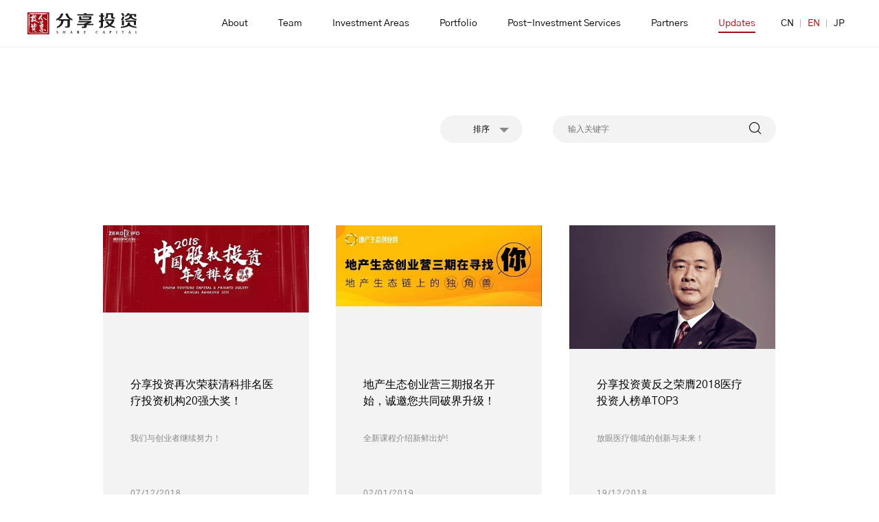

--- FILE ---
content_type: text/html
request_url: http://www.sharecapital.cn/en/news/original-view?pagenum=9
body_size: 3505
content:
<!doctype html>
<html lang="en">

<head>
    <!-- Meta Start -->
<meta charset="utf-8">
<title>Sharing Insights</title>
<meta name="renderer" content="webkit" />
<meta http-equiv="X-UA-Compatible" content="IE=edge,chrome=1" />
<meta name="apple-mobile-web-app-capable" content="yes">
<meta name="apple-mobile-web-app-status-bar-style" content="black">
<meta name="applicable-device" content="pc,mobile">
<meta name="format-detection" content="telphone=no, email=no" />
<meta name="viewport" content="width=device-width, initial-scale=1, user-scalable=no" />
<meta name="keywords" content="" />
<meta name="description" content="">
<meta name="author" content="sumaart.com">

<link rel="apple-touch-icon" href="/apple-touch-icon.png">
<link rel="icon" href="/favicon.ico">
<link href="/themes/en/default/styles/main.css?1768706393" rel="stylesheet">
<link rel="stylesheet" href="//at.alicdn.com/t/font_346568_4ymghimttqa.css">
<!-- Meta End -->

<script src="/themes/en/default/assets/js/common/modernizr.js"></script>
<script src="/themes/en/default/assets/js/common/jquery-1.12.4.min.js"></script>    <!--  IE-merger Start -->

<!--[if lt IE 9]>
<script src="assets/js/plugins/html5shiv.min.js"></script>
<script src="assets/js/plugins/respond.min.js"></script>
<![endif]-->

<!-- IE-merger End -->
</head>

<body class="page-index">
    <!-- Header Start -->
<header>
    <div class="wrap header">
        <div class="w">
            <a href="/en" class="logo">
                <img class="logo-png" src="/themes/en/default/assets/images/logo.png" alt="分享投资">
                <img class="logo-svg" src="/themes/en/default/assets/images/logo.svg?11" alt="分享投资">
            </a>
            <nav>
                <div class="nav-wrap">
                    <ul class="header-menu">
                                                                            <li >
                                <a  href="/en/about-us">About</a>
                                                            </li>
                                                    <li >
                                <a  href="/en/team">Team</a>
                                                            </li>
                                                    <li >
                                <a  href="/en/foundation">Investment Areas</a>
                                                            </li>
                                                    <li >
                                <a class="has-sub" href="/en/case">Portfolio</a>
                                                                    <div class="sub-menu sub-menu-56">
                                                                                                                            <a  href="/en/case?s=medical-health-fund">HEALTHCARE</a>
                                                                                    <a  href="/en/case?s=internet-innovation-fund">CONSUMER LIFESTYLE</a>
                                                                                    <a  href="/en/case?s=diversified-residence">HARD & CORE TECH</a>
                                                                            </div>
                                                            </li>
                                                    <li >
                                <a  href="/en/touhoufuwu">Post-Investment Services</a>
                                                            </li>
                                                    <li >
                                <a  href="/en/partner">Partners</a>
                                                            </li>
                                                    <li  class="active">
                                <a class="has-sub" href="/en/news">Updates</a>
                                                                    <div class="sub-menu sub-menu-51">
                                                                                                                            <a  href="/en/news/project-dynamics">Project News</a>
                                                                                    <a class="active" href="/en/news/original-view">Sharing Insights</a>
                                                                            </div>
                                                            </li>
                         
                    </ul>
                </div>
            </nav>
            <div class="header-lang">
                <a href="/" class="hl-link">CN</a>
                <a href="javascript:;" class="hl-link current">EN</a>
                <a href="/jp" class="hl-link">JP</a>
            </div>
            <div id="toggleMenu" class="btn-menu">
                <span></span>
                <span></span>
                <span></span>
            </div>
        </div>
    </div>
</header>
<!-- Header End -->    <div class="container">

        <section>
            <div class="wrap mt100 w150">
                <div class="list-search">
                    <form action="#" action="get">
                        <div class="list-select">
                            <button class="dropmenu-header" type="button">
                                排序                            </button>
                            <div class="dropmenu-list">
                                <a href="/en/news/original-view?sort=1">默认</a>
                                <a href="/en/news/original-view?sort=2">时间</a>
                            </div>
                        </div>
                        <div class="list-search-input">
                            <input type="text" name="keywords" placeholder="输入关键字" value="">
                            <button class="submit" type="submit">
                                <i class="icon-search"></i>
                            </button>
                        </div>
                    </form>
                </div>

                <div class="news-list mt100">
                                                            <ul class="grid clearfix">



                                                                        <li class="grid-item wow fadeInUp" data-wow-duration=".8s" data-wow-delay="0s">
                            <div class="news-slide">
                                <a href="/en/news-951.html">
                                                                        <div class="img">
                                        <img src="/media/pc/201812/1544383793531881837.jpg" alt="分享投资再次荣获清科排名医疗投资机构20强大奖！">
                                    </div>
                                                                        <div class="info">
                                        <h4>分享投资再次荣获清科排名医疗投资机构20强大奖！</h4>
                                        <div class="des">
                                            <p>我们与创业者继续努力！</p>

                                        </div>
                                        <div class="date">07/12/2018</div>
                                    </div>
                                </a>
                            </div>
                        </li>
                                                                        <li class="grid-item wow fadeInUp" data-wow-duration=".8s" data-wow-delay="0.15s">
                            <div class="news-slide">
                                <a href="/en/news-948.html">
                                                                        <div class="img">
                                        <img src="/media/pc/201901/1546799614012136520.jpg" alt="地产生态创业营三期报名开始，诚邀您共同破界升级！">
                                    </div>
                                                                        <div class="info">
                                        <h4>地产生态创业营三期报名开始，诚邀您共同破界升级！</h4>
                                        <div class="des">
                                            <p>全新课程介绍新鲜出炉!</p>

                                        </div>
                                        <div class="date">02/01/2019</div>
                                    </div>
                                </a>
                            </div>
                        </li>
                                                                        <li class="grid-item wow fadeInUp" data-wow-duration=".8s" data-wow-delay="0.3s">
                            <div class="news-slide">
                                <a href="/en/news-956.html">
                                                                        <div class="img">
                                        <img src="/media/pc/201812/1545590583505317024.jpg" alt="分享投资黄反之荣膺2018医疗投资人榜单TOP3">
                                    </div>
                                                                        <div class="info">
                                        <h4>分享投资黄反之荣膺2018医疗投资人榜单TOP3</h4>
                                        <div class="des">
                                            <p>放眼医疗领域的创新与未来！</p>

                                        </div>
                                        <div class="date">19/12/2018</div>
                                    </div>
                                </a>
                            </div>
                        </li>
                                                                        <li class="grid-item wow fadeInUp" data-wow-duration=".8s" data-wow-delay="0.45s">
                            <div class="news-slide">
                                <a href="/en/news-950.html">
                                                                        <div class="img">
                                        <img src="/media/pc/201811/1543531571320805151.jpg" alt="分享投资崔欣欣荣膺中国产业创新年度投资人TOP10">
                                    </div>
                                                                        <div class="info">
                                        <h4>分享投资崔欣欣荣膺中国产业创新年度投资人TOP10</h4>
                                        <div class="des">
                                            <p>让居住更美好！</p>

                                        </div>
                                        <div class="date">29/11/2018</div>
                                    </div>
                                </a>
                            </div>
                        </li>
                                                                        <li class="grid-item wow fadeInUp" data-wow-duration=".8s" data-wow-delay="0.6s">
                            <div class="news-slide">
                                <a href="/en/news-959.html">
                                                                        <div class="img">
                                        <img src="/media/pc/201901/1546538833087264182.jpg" alt="分享投资白文涛：变换时间的角度去看世界，做时间的朋友">
                                    </div>
                                                                        <div class="info">
                                        <h4>分享投资白文涛：变换时间的角度去看世界，做时间的朋友</h4>
                                        <div class="des">
                                            <p>2019跨年，用心感受时间</p>

                                        </div>
                                        <div class="date">31/12/2018</div>
                                    </div>
                                </a>
                            </div>
                        </li>
                                                                        <li class="grid-item wow fadeInUp" data-wow-duration=".8s" data-wow-delay="0.75s">
                            <div class="news-slide">
                                <a href="/en/news-949.html">
                                                                        <div class="img">
                                        <img src="/media/pc/201811/1542925284032934587.jpg" alt="分享投资白文涛再次上榜中国顶级风险投资人TOP50">
                                    </div>
                                                                        <div class="info">
                                        <h4>分享投资白文涛再次上榜中国顶级风险投资人TOP50</h4>
                                        <div class="des">
                                            <p>分享投资创始人白文涛连续两年上榜，今年比去年上升4名。</p>

                                        </div>
                                        <div class="date">22/11/2018</div>
                                    </div>
                                </a>
                            </div>
                        </li>
                                            </ul>

                </div>
            </div>
        </section>

        <nav aria-label="page">
            <ul class="pagination pb100 mt60">
                <li><a href=/en/news/original-view?pagenum=8 class="page-prev"><span class="icon-prev"></span>上一页</a></li> <li ><a href=/en/news/original-view?pagenum=4 class="page-num">4</a> </li><li ><a href=/en/news/original-view?pagenum=5 class="page-num">5</a> </li><li ><a href=/en/news/original-view?pagenum=6 class="page-num">6</a> </li><li ><a href=/en/news/original-view?pagenum=7 class="page-num">7</a> </li><li ><a href=/en/news/original-view?pagenum=8 class="page-num">8</a> </li><li class="active"><a href=/en/news/original-view?pagenum=9 class="page-num">9</a> </li><li ><a href=/en/news/original-view?pagenum=10 class="page-num">10</a> </li><li ><a href=/en/news/original-view?pagenum=11 class="page-num">11</a> </li><li ><a href=/en/news/original-view?pagenum=12 class="page-num">12</a> </li><li ><a href=/en/news/original-view?pagenum=13 class="page-num">13</a> </li><li><a href=/en/news/original-view?pagenum=10 class="page-next">下一页<span class="icon-next"></span></a></li>
            </ul>
        </nav>

    </div>

    <!-- Footer Start -->
<footer>
    <div class="wrap">
        <div class="contact mt20">
            <div class="contact-item contact-code">
                <div class="contact-sec">
                    <img style="width: 100px;" src="/themes/en/default/assets/images/code.jpg?123" alt="">
                    <span style="color: #000;">Follow Us</span>
                </div>
            </div>
            <div class="contact-item contact-tel">
                <a href="tel:+86 0755-86331929">
                    <div class="contact-sec">
                        <i class="icon-tel"></i>
                        <span>+86 755 86331909<br>+86 755 86331929</span>
                    </div>
                </a>
            </div>
            <div class="contact-item contact-hr">
                
                    <div class="contact-sec">
                        <i class="icon-hr"></i>
                        <span><a href="mailto:hr@sharecapital.cn">Job Opportunity: hr@sharecapital.cn</a></span><br/>
                        <span><a href="mailto:bp@sharecapital.cn">Business Plan: bp@sharecapital.cn</a></span>
                    </div>
                </a>
            </div>
            <div class="contact-item contact-email">
                <!-- <a href="javascript:;"> -->
                    <div class="contact-sec">
                        <i class="icon-email"></i>
                        <span>Address: 26 Floor, QIANHAI CTF FINANCE TOWER, Nanshan District, ShenZhen, China</span>
                    </div>
                <!-- </a> -->
            </div>
        </div>
        <div class="copyright">
            © 2017-2021 Share Capital All rights reserved. <a class="design fi" href="https://beian.miit.gov.cn/" target="_blank">Guangdong ICP Filing No. 10075837</a> <a class="design" href="http://www.sumaarts.com" target="_blank">design by sumaart</a>
        </div>
    </div>
</footer>
<!-- Footer End -->
<script src="/themes/en/default/assets/js/plugins/fastclick.min.js"></script>
<script src="/themes/en/default/assets/js/plugins/wow.min.js"></script>
<script type="text/javascript" src="/themes/en/default/scripts/main.js?1768706393"></script>    <script src="/themes/en/default/assets/js/plugins/masonry.min.js"></script>

    <script>
    $(function() {

        $('.dropmenu-header').on('click', function(e){
            e.stopPropagation();
            var options = $(this).next('.dropmenu-list');
            options.slideToggle('fast');
            $(this).toggleClass('active');
        });

        $('.dropmenu-list a').on('click', function(e){
            e.stopPropagation();
            var _v = $(this).html();
            $(this).parent().slideToggle('fast');
            $('.dropmenu-header').html(_v);
        });

        $(document).click(function(){
            $('.dropmenu-list').slideUp('fast');
            $('.dropmenu-header').removeClass('active');
        });

        $('.grid').masonry({
            itemSelector: '.grid-item'
        });


    });
    </script>
</body>

</html>

--- FILE ---
content_type: text/css
request_url: http://www.sharecapital.cn/themes/en/default/styles/main.css?1768706393
body_size: 36207
content:
a,abbr,acronym,address,applet,big,blockquote,body,caption,cite,code,dd,del,dfn,div,dl,dt,em,fieldset,font,form,h1,h2,h3,h4,h5,h6,html,iframe,img,ins,kbd,label,legend,li,object,ol,p,pre,q,s,samp,small,span,strike,strong,sub,sup,table,tbody,td,tfoot,th,thead,tr,tt,ul,var{margin:0;padding:0;border:0;outline:0;font-size:100%;-webkit-font-smoothing:antialiased;vertical-align:baseline;text-transform:none;text-decoration:none}
/* gothic-a1-regular - latin */
@font-face {
    font-family: 'Gothic A1';
    font-style: normal;
    font-weight: 400;
    src: local(''),
         url('../assets/fonts/gothic/gothic-a1-v8-latin-regular.woff2') format('woff2'), /* Chrome 26+, Opera 23+, Firefox 39+ */
         url('../assets/fonts/gothic/gothic-a1-v8-latin-regular.woff') format('woff'); /* Chrome 6+, Firefox 3.6+, IE 9+, Safari 5.1+ */
  }

strong{font-weight:700}
body,html{font-family: "Gothic A1", Arial,"PingFang SC","Microsoft YaHei",SimSun,sans-serif}
:focus{outline:0}
table{border-collapse:separate;border-spacing:0}
caption,td,th{text-align:left;font-weight:400}
a img,iframe{border:none}
ol,ul{list-style:none}
button,input,select,textarea{font-size:100%;font-family:"Gothic A1",Arial,"PingFang SC","Microsoft YaHei",SimSun,sans-serif}
select{margin:inherit}
img{display:block;padding:0;margin:0}
ol{margin-left:2em}
.clearfix:after{content:"";display:block;height:0;clear:both;visibility:hidden}
.clearfix{display:inline-block}
* html .clearfix{height:1%}
.clearfix{display:block;clear:both;float:none}
strong{font-weight:700}
[class*=" icon-"],[class^=icon-]{font-family:iconfont;speak:none;font-style:normal;font-variant:normal;text-transform:none;line-height:1;-webkit-font-smoothing:antialiased;-moz-osx-font-smoothing:grayscale}
a{-moz-transition:color .3s ease-out,background .3s ease-out;-o-transition:color .3s ease-out,background .3s ease-out;-webkit-transition:color .3s ease-out,background .3s ease-out;transition:color .3s ease-out,background .3s ease-out}
*{-webkit-tap-highlight-color:transparent;-moz-box-sizing:border-box;-webkit-box-sizing:border-box;box-sizing:border-box}
.bd_weixin_popup{-moz-box-sizing:content-box;-webkit-box-sizing:content-box;box-sizing:content-box}
a{-moz-transition:color .3s ease;-o-transition:color .3s ease;-webkit-transition:color .3s ease;transition:color .3s ease}
.fl{float:left}
.fr{float:right}
.w{position:relative;margin:0 40px}
.w150{margin-right:150px;margin-left:150px}
.w220{margin-right:220px;margin-left:220px}
.share-main-service ul li{position:relative;padding-left:18px}
.share-main-service ul li:before{content:">";position:absolute;top:0;left:0;line-height:30px}
@media (max-width:1180px){.w150,.w220{margin-right:40px;margin-left:40px}
}
@media (max-width:767px){.w150,.w220{margin-right:20px;margin-left:20px}
}
.container{min-height: calc(100vh - 220px)}
.center{text-align:center}
.pt70{padding-top:70px}
.pb100{padding-bottom:100px}
.pb160{padding-bottom:160px}
.mt20{margin-top:20px}
.mt30{margin-top:30px}
.mt60{margin-top:60px}
.mt80{margin-top:80px}
.mt100{margin-top:100px}
.mt200{margin-top:200px}
@media (max-width:1024px){.pt70{padding-top:35px}
.pb100{padding-bottom:50px}
.mt20{margin-top:10px}
.mt30{margin-top:15px}
.mt60{margin-top:30px}
.mt80{margin-top:40px}
.mt100{margin-top:50px}
.pb160{padding-bottom:80px}
.mt200{margin-top:100px}
}
.bline{border-bottom:1px solid #a10e16}
.tline{border-top:1px solid #a10e16}
.before-line:before{content:"";position:absolute;top:0;right:0;width:70%;height:1px;background-color:#a10e16}
.bg{position:absolute;top:0;right:0;bottom:0;left:0;-moz-transform:scale(1,0);-ms-transform:scale(1,0);-webkit-transform:scale(1,0);transform:scale(1,0);-moz-transform-origin:0 50% 0;-webkit-transform-origin:0 50% 0;transform-origin:0 50% 0;-moz-transition:-moz-transform .5s cubic-bezier(1,0,0,1);-o-transition:-o-transform .5s cubic-bezier(1,0,0,1);-webkit-transition:-webkit-transform .5s cubic-bezier(1,0,0,1);transition:transform .5s cubic-bezier(1,0,0,1)}
.bg-cover{background-repeat:no-repeat;background-position:center center;-moz-background-size:cover;-o-background-size:cover;-webkit-background-size:cover;background-size:cover}
.hover-effect{position:relative}
.hover-effect:after{content:'';position:absolute;display:block;top:50%;left:auto;right:-10px;margin-top:-1px;width:0;height:2px;background-color:#fff;-webkit-transition:width .3s ease-in-out,padding .3s ease-in-out;transition:width .3s ease-in-out,padding .3s ease-in-out}
.hover-effect:hover:after{left:-10px;right:auto;width:100%;padding:0 10px}
.tips{text-align:center}
.tips span{display:inline-block;border-bottom:1px solid #000;font-size:14px;line-height:1.5;letter-spacing:6px;color:#000}
.list{font-size:0}
.list li{display:inline-block;vertical-align:top}
.list3 li{width:33.33%}
.list4 li{width:25%}
@media (max-width:1199px){.list4 li{width:50%}
}
@media (max-width:1024px){.list3 li{width:50%}
}
@media (max-width:767px){.w{margin-right:20px;margin-left:20px}
.list3 li{width:100%}
.list4 li{width:100%}
.before-line:before{width:100%}
}
@-webkit-keyframes fadeInUp{from{opacity:0;-webkit-transform:translate3d(0,20px,0);transform:translate3d(0,20px,0)}
to{opacity:1;-webkit-transform:none;transform:none}
}
@keyframes fadeInUp{from{opacity:0;-webkit-transform:translate3d(0,20px,0);transform:translate3d(0,20px,0)}
to{opacity:1;-webkit-transform:none;transform:none}
}
.fadeInUp{-webkit-animation-name:fadeInUp;animation-name:fadeInUp;-moz-animation-fill-mode:both;-webkit-animation-fill-mode:both;animation-fill-mode:both}
.wow{visibility:hidden}
.no-cssanimations .wow{visibility:visible}
.header{background-color:#fff;position:fixed;top:0;right:0;left:0;z-index:10;border-bottom:1px solid #f3f3f3;-moz-backface-visibility:hidden;-webkit-backface-visibility:hidden;backface-visibility:hidden}
.header .w{height:68px}
.container{padding-top:68px}
.logo{position:absolute;top:50%;left:0;z-index:10;margin-top:-16px}
.logo img{display:block;height:32px;display:none}
.svg .logo .logo-svg{display:block}
.no-svg .logo .logo-png{display:block}
.header-menu{text-align:right}
.header-menu li{position:relative;display:inline-block;vertical-align:top;margin-left:40px}
.header-menu li>a{position:relative;display:block;font-size:14px;font-weight:400;line-height:68px;color:#000}
.header-menu li>a:after{content:"";position:absolute;bottom:20px;left:0;width:0;height:2px;background-color:#fff;-moz-transition:all .3s ease;-o-transition:all .3s ease;-webkit-transition:all .3s ease;transition:all .3s ease}
.header-menu li.active>a,.header-menu li:hover>a{color:#a10e16}
.header-menu li.active>a:after,.header-menu li:hover>a:after{width:100%;background-color:#a10e16}
.no-csstransforms .header-menu li.active .sub-menu,.no-csstransforms .header-menu li:hover .sub-menu{display:block;height:auto;visibility:visible}
.no-csstransforms .sub-menu{position:absolute;top:100%;left:50%;margin-left:-60px;margin-top:-5px;width:120px;height:0;border-radius:3px;overflow:hidden;background-color:#fff;visibility:hidden}
.no-csstransforms .sub-menu-56 {width: 240px;margin-left: -120px;}
.no-csstransforms .sub-menu a{display:block;font-size:12px;line-height:30px;text-align:center;color:#000;opacity:0}
.no-csstransforms .sub-menu a:hover{background-color:#a10e16;color:#fff}
@media (min-width:1025px){.header-menu li:hover .sub-menu{display:block;height:auto;visibility:visible;opacity:1;-moz-transform:scale(1,1);-ms-transform:scale(1,1);-webkit-transform:scale(1,1);transform:scale(1,1)}
.header-menu li:hover .sub-menu a{opacity:1;-moz-transition:opacity .3s ease-in-out .2s,background .3s ease-in;-o-transition:opacity .3s ease-in-out .2s,background .3s ease-in;-webkit-transition:opacity .3s ease-in-out,background .3s ease-in;-webkit-transition-delay:.2s,0s;transition:opacity .3s ease-in-out .2s,background .3s ease-in}
.sub-menu{position:absolute;top:100%;left:50%;margin-left:-60px;margin-top:-5px;width:120px;height:0;border-radius:3px;overflow:hidden;background-color:#fff;visibility:hidden;opacity:0;-moz-box-shadow:0 0 3px #898989;-webkit-box-shadow:0 0 3px #898989;box-shadow:0 0 3px #898989;-moz-transform:scale(1,0);-ms-transform:scale(1,0);-webkit-transform:scale(1,0);transform:scale(1,0);-moz-transform-origin:0 0 0;-webkit-transform-origin:0 0 0;transform-origin:0 0 0;-moz-transition:all .3s ease-in-out;-o-transition:all .3s ease-in-out;-webkit-transition:all .3s ease-in-out;transition:all .3s ease-in-out}
.sub-menu-56 {width: 240px;margin-left: -120px;}
.sub-menu a{display:block;font-size:12px;line-height:30px;text-align:center;color:#000;opacity:0}
.sub-menu a.active,.sub-menu a:hover{background-color:#a10e16;color:#fff}
.sub-menu a:first-of-type{margin-top:10px}
.sub-menu a:last-of-type{margin-bottom:10px}
}
.btn-menu{position:absolute;top:50%;right:0;z-index:10;margin-top:-19px;width:40px;height:36px;display:none}
.btn-menu:after,.btn-menu:before{content:""}
.btn-menu span,.btn-menu:after,.btn-menu:before{position:absolute;left:6px;width:28px;height:2px;background-color:#a10e16}
.btn-menu:before{top:10px}
.btn-menu:after{bottom:8px}
.btn-menu span{top:50%}
@media (max-width:1024px){.nav-wrap{position:fixed;top:0;right:0;left:0;z-index:5;padding-top:68px;padding-bottom:60px;height:0;overflow:hidden;background-color:#fff;visibility:hidden;opacity:0;overflow-y:scroll;-moz-transition:all .3s cubic-bezier(.215,.61,.355,1);-o-transition:all .3s cubic-bezier(.215,.61,.355,1);-webkit-transition:all .3s cubic-bezier(.215,.61,.355,1);transition:all .3s cubic-bezier(.215,.61,.355,1)}
.btn-menu{display:block}
.header-menu li{display:block;margin-right:40px;text-align:left;visibility:hidden;opacity:0;-moz-transform:translate3d(0,-10%,0);-ms-transform:translate3d(0,-10%,0);-webkit-transform:translate3d(0,-10%,0);transform:translate3d(0,-10%,0);-moz-transition:all .2s ease-out;-o-transition:all .2s ease-out;-webkit-transition:all .2s ease-out;transition:all .2s ease-out}
.header-menu li>a{line-height:2.75;font-size:16px}
.header-menu li>a:after{display:none}
a.has-sub{position:relative}
a.has-sub:before{content:"";position:absolute;top:50%;right:0;margin-top:-4px;border-width:5px 5px 0;border-style:solid;border-color:#a10e16 transparent transparent;-moz-transition:-moz-transform .3s ease-out;-o-transition:-o-transform .3s ease-out;-webkit-transition:-webkit-transform .3s ease-out;transition:transform .3s ease-out}
a.has-sub.active:before{-moz-transform:rotate(90deg);-ms-transform:rotate(90deg);-webkit-transform:rotate(90deg);transform:rotate(90deg)}
.sub-menu{position:relative;display:none;width:100%}
.sub-menu a{display:block;font-size:14px;color:#000;line-height:3;text-align:left;padding-left:2em}
.show-menu .nav-wrap{height:100%;visibility:visible;opacity:1}
.show-menu .header-menu li{visibility:visible;opacity:1;-moz-transform:translate3d(0,0,0);-ms-transform:translate3d(0,0,0);-webkit-transform:translate3d(0,0,0);transform:translate3d(0,0,0)}
.show-menu .btn-menu span{opacity:0}
.show-menu .btn-menu:after,.show-menu .btn-menu:before{-moz-transition:-moz-transform .2s ease-in-out .1s;-o-transition:-o-transform .2s ease-in-out .1s;-webkit-transition:-webkit-transform .2s ease-in-out;-webkit-transition-delay:.1s;transition:transform .2s ease-in-out .1s}
.show-menu .btn-menu:before{top:50%;-moz-transform:rotate(45deg);-ms-transform:rotate(45deg);-webkit-transform:rotate(45deg);transform:rotate(45deg)}
.show-menu .btn-menu:after{top:50%;-moz-transform:rotate(-45deg);-ms-transform:rotate(-45deg);-webkit-transform:rotate(-45deg);transform:rotate(-45deg)}
}
@media (max-width:767px){.logo{margin-top:-12px}
.logo img{height:24px}
.header-menu li{margin-left:20px;margin-right:20px}
.header .w{height:50px}
.container{padding-top:50px}
}
.contact{font-size:0}
.contact-item{position:relative;display:inline-block;vertical-align:top;height:160px;text-align:center}
.contact-item a{position:absolute;top:0;right:0;bottom:0;left:0}
.contact-item a span{color:#fff}
.contact-item i{display:block;margin:0 auto 10px;font-size:32px;color:#fff}
.contact-item span{font-size:12px;line-height:1.5;}
.contact-item:hover span{text-decoration:underline}
.contact-sec{position:absolute;top:50%;left:0;right:0;-moz-transform:translateY(-50%);-ms-transform:translateY(-50%);-webkit-transform:translateY(-50%);transform:translateY(-50%);color: #fff;padding-right: 10px;padding-left: 10px;}
.no-csstransforms .contact-sec{margin-top:-30px}
.no-csstransforms .contact-code .contact-sec{margin-top:-43px}
.contact-code{width:25%;background-color:#f3f3f3}
.contact-code img{display:block;margin:0 auto}
.contact-tel{width:20%;background-color:#000}
.contact-hr{width:20%;background-color:#898989}
.contact-hr a{position: relative;display: inline-block;vertical-align: top;color: #fff;}
.contact-hr a:hover{text-decoration: underline;}
.contact-email{width:35%;background-color:#a10e16}
.copyright{padding:12px 0;font-size:12px;line-height:2;text-align:center;background-color:#000;color:#fff}
.design{display:inline-block;color:#898989;font-style:italic}
@media (max-width:768px){.contact-code,.contact-email,.contact-hr,.contact-tel{width:50%}
}
.banner{position:relative;padding-top:38.9458%;overflow:hidden}
.banner img{display:block;width:100%}
.banner .slick-dots{bottom:15px}
.banner .banner-slick{position:absolute;top:0;right:0;left:0}
.banner-slick .slick-next,.banner-slick .slick-prev{width:40px;height:40px;top:50%;margin-top:-25px}
.banner-slick .slick-prev{background:url(../assets/images/prev.png) no-repeat center center;background-size:contain}
.banner-slick .slick-next{background:url(../assets/images/next.png) no-repeat center center;background-size:contain}
.banner-slick .slick-next:before,.banner-slick .slick-prev:before{content:""}
.banner-slick .slick-prev:focus,.banner-slick .slick-prev:hover{background:url(../assets/images/prev.png) no-repeat center center;background-size:contain;opacity:.6}
.banner-slick .slick-next:focus,.banner-slick .slick-next:hover{background:url(../assets/images/next.png) no-repeat center center;background-size:contain;opacity:.6}
.index-cate:before{content:"";display:block}
.no-mediaqueries .index-cate{position:relative}
.no-mediaqueries .index-cate:before{padding-top:34.55%}
.no-mediaqueries .index-cate-item{position:absolute}
.no-mediaqueries .item-01{top:0;left:0;width:50%;height:100%}
.no-mediaqueries .item-02,.no-mediaqueries .item-03, .no-mediaqueries .item-04{right:0;width:50%;height:33.3333%}
.no-mediaqueries .item-02{top:0}
.no-mediaqueries .item-03{top:33.3333%}
.no-mediaqueries .item-04{top:66.6666%}
.index-cate-item{position:relative}
.index-cate-item a{position:absolute;top:0;right:0;bottom:0;left:0}
.index-cate-item .bg{background-color:rgba(161,14,22,.9)}
.index-cate-item:hover .bg{-moz-transform:scale(1,1);-ms-transform:scale(1,1);-webkit-transform:scale(1,1);transform:scale(1,1)}
.index-cate-item:hover .index-cate-info{opacity:1}
.index-cate-item:first-of-type .index-cate-info{margin-top:-80px}
.index-cate-item:first-of-type .index-cate-info i{font-size:80px}
.index-cate-item.active .bg{-moz-transform:scale(1,1);-ms-transform:scale(1,1);-webkit-transform:scale(1,1);transform:scale(1,1)}
.index-cate-info{position:absolute;top:50%;right:0;left:0;opacity:1;text-align:center;font-size:16px;color:#fff;margin-top:-70px;-moz-backface-visibility:hidden;-webkit-backface-visibility:hidden;backface-visibility:hidden;-moz-transition:opacity .3s ease-in-out .2s;-o-transition:opacity .3s ease-in-out .2s;-webkit-transition:opacity .3s ease-in-out;-webkit-transition-delay:.2s;transition:opacity .3s ease-in-out .2s}
.index-cate-info h2{margin-bottom:5px;margin-top: 20px;}
.index-cate-info h3{margin-bottom:10px;font-size:12px;letter-spacing:6px;text-transform:uppercase}
.index-cate-info i{width:1em;height:1em;font-size:36px}
.index-cate-info i img{display:block;margin:0 auto;max-width:100%}
@media (max-width:1024px){.index-cate-info{opacity:1}
}
@media (min-width:769px){
    .index-cate{position:relative}
    .index-cate:before{padding-top:34.55%}
    .index-cate-item{position:absolute;top:0;right:0;width:50%;height:33.3333%}
    .index-cate-item:nth-of-type(1){top:0;left:0;height:100%}
    .index-cate-item:nth-of-type(2){
        top: 0;left: 50%;
    }
    .index-cate-item:nth-of-type(3){
        top: 33.3333%;left: 50%;
    }
    .index-cate-item:nth-of-type(4){
        top: 66.6666%;left: 50%;
    }
}
@media (max-width:1366px){.index-cate:before{height:472px;padding-top:0}
}
@media (max-width:768px){.index-cate:before{height:0;padding-top:0}
.index-cate-item{margin-top:20px;height:300px}
.index-cate-item:first-of-type .index-cate-info{margin-top:-60px}
.index-cate-item:first-of-type .index-cate-info i{font-size:40px}
.index-cate-info{font-size:14px}
.index-cate-info i{font-size:30px}
}
@media (max-width:750px){.banner{padding-top:150%}
.banner .slick-dotted.slick-slider{margin-bottom:0}
.banner .banner-slick{bottom:0}
}
@media (max-width:480px){.index-cate-item{height:240px}
}
.list-news li:nth-of-type(2),.list-news li:nth-of-type(4){background-color:#f3f3f3}
.list-news li:hover{background-color:#898989!important}
.news-item{padding:50px;-moz-transition:all .5s ease-out;-o-transition:all .5s ease-out;-webkit-transition:all .5s ease-out;transition:all .5s ease-out}
.news-item:hover .date,.news-item:hover .description,.news-item:hover h2{color:#fff}
.news-item a{display:block;min-height:240px}
.news-item h2{height:6em;font-size:16px;line-height:1.5;color:#323232}
.news-item .description{height:auto;margin-bottom:1em;font-size:12px;line-height:2;color:#666;font-weight:400}
.news-item .date{display:block;font-size:12px;color:#898989}
@media (max-width:1199px) and (min-width:768px){.list-news li:nth-of-type(4){background-color:#fff}
.list-news li:nth-of-type(3){background-color:#f3f3f3}
}
.share-item{position:relative;padding:80px 0 60px;font-size:0}
.share-item.line::after {content: "";position: absolute;right: 0;bottom: -10px;width: 70%;height: 1px;background-color: #a10e16;}
.share-item>div{display:inline-block;vertical-align:top}
.share-item-point{padding-top:0}
.share-case{padding-top:0;padding-bottom:0}
.share-case .share-main{color:#000}
.share-case-list > li{padding:30px 0 40px;border-bottom:1px solid #a10e16}
.share-case-list > li:first-of-type{border-top:1px solid #a10e16}
.share-case-list > li>p{font-size:16px;margin-bottom:20px}
.share-case-stock span{margin-right:10px;display:inline-block;vertical-align:top;line-height:2}
.share-case-link a{margin-right:40px;display:inline-block;vertical-align:top;color:#000}
.share-case-link a:hover{color:#a10e16;text-decoration:underline}
.share-aside{padding-top:8px;width:30%}
.share-aside i{display:inline-block;vertical-align:top;margin-bottom:5px;width:30px;font-size:30px;color:#a10e16}
.share-aside i img{display:block;max-width:100%;}
.share-aside h2{font-size:20px;font-weight:700;margin-right: 40px;}
.share-aside a{color:#000}
.service-aside h2{font-size:16px}
.share-main{width:70%;font-size:14px;font-family: 'Gothic A1';}
.share-main p{line-height:30px;text-align: left !important;}
.share-main table {font-family: 'Gothic A1' !important;}
.share-main-detail img{display:block;margin:20px 0 20px;max-width:100%;height: auto !important}
.share-main-detail table {width: 100%}
@media (max-width:1180px){
    .share-item{max-width:auto}
}
@media (max-width:767px){.news-item a{min-height:auto}
.share-item{padding-top:40px;padding-bottom:30px}
.share-case{padding-top:0;border-top:1px solid #a10e16}
.share-case-list > li:first-of-type{padding-top:0;border-top:none}
.share-aside,.share-main{width:100%}
.share-aside{margin-bottom:30px}
.share-aside i{width:24px;font-size:24px}
.share-aside h2{font-size:16px;margin-right: 0;}
.share-case-link a{color:#a10e16}
.share-item.line::after {width: 100%}
}
.founder-item{position:relative;padding-left:535px;margin-bottom:5px;font-size:0}
.founder-item>div{height:392px}
.founder-item .img{position:absolute;top:0;left:0;width:535px}
.founder-item .img img{display:block;margin:0 auto;width:100%}
.founder-item .detail,.founder-item .intro{display:table;font-size:14px}
.founder-item .intro{padding-left:50px;float:left;width:40%;line-height:1.5}
.founder-item .intro .intro-con{display:table-cell;vertical-align:middle}
.founder-item .intro h3{margin-bottom:20px;font-size:20px;font-weight:700}
.founder-item .detail{padding:0 50px;width:60%;background-color:#9b9b9b;color:#fff;line-height:30px;-moz-transition:background .3s ease-out;-o-transition:background .3s ease-out;-webkit-transition:background .3s ease-out;transition:background .3s ease-out}
.founder-item .detail .detail-con{display:table-cell;vertical-align:middle}
.founder-item:hover .detail{background-color:#a10e16}
@media (max-width:1200px){.founder-item{padding-left:0}
.founder-item>div{height:auto;margin:0 auto}
.founder-item .img{position:relative}
.founder-item .detail,.founder-item .intro{padding-top:30px;padding-bottom:30px;display:block;max-width:535px}
.founder-item .detail{width:100%}
.founder-item .intro{float:none}
.founder-item .detail{margin-bottom:40px}
}
@media (max-width:767px){.founder{margin-right:20px;margin-left:20px}
.founder-item .img{display:block;width:100%}
.founder-item .detail,.founder-item .intro{width:100%}
}
@media (max-width:480px){.founder-item .intro{padding-left:20px}
.founder-item .detail{padding-left:20px;padding-right:20px}
}
.slick-wrap{overflow:hidden}
.share-slick{border-top:1px solid #a10e16;padding-top:40px;margin-bottom:30px}
.share-slick h3{margin-bottom:20px;font-size:16px;color:#000;line-height:2;font-weight:700}
body .slick-dots li button:before{content:"";width:10px;height:10px;border:1px solid #8c8c8c;border-radius:6px;opacity:1}
body .slick-dots li.slick-active button:before{border-color:#a10e16;background-color:#a10e16}
body .slick-next,body .slick-prev{z-index:1;top:auto;top:auto;bottom:0}
body .slick-next{right:0}
body .slick-prev{left:0}
@media (min-width:769px){body .slick-next,body .slick-prev{width:30px;height:30px;top:50%;margin-top:-15px}
body .slick-prev{left:25px;background:url(../assets/images/prev.png) no-repeat center center;background-size:contain}
body .slick-next{right:25px;background:url(../assets/images/next.png) no-repeat center center;background-size:contain}
body .slick-next:before,body .slick-prev:before{content:""}
body .slick-prev:focus,body .slick-prev:hover{background:url(../assets/images/prev.png) no-repeat center center;background-size:contain;opacity:.6}
body .slick-next:focus,body .slick-next:hover{background:url(../assets/images/next.png) no-repeat center center;background-size:contain;opacity:.6}
}
body .slick-next:before,body .slick-prev:before{font-family:none;color:#a10e16}
@media (max-width:1024){body .slick-dots li button:before{content:"";width:6px;height:6px;border:1px solid #8c8c8c;border-radius:6px}
}
.csscalc .project-wrap,.csscalc .viewpoint-wrap{width:calc(100% + 40px);margin-left:-20px}
.project-slide{position:relative;padding-bottom:30px;margin:0 20px 30px;-moz-transition:background .3s ease-in-out;-o-transition:background .3s ease-in-out;-webkit-transition:background .3s ease-in-out;transition:background .3s ease-in-out}
.project-slide:hover{background-color:#f3f3f3}
.project-slide .img{display:block;padding:40px 0;margin-bottom:20px;border:0 solid #a5a5a5}
.project-slide .img img{display:block;margin:0 auto;max-width:100%;height:60px;width:auto}
.project-slide h4{margin-bottom:20px;font-size:16px;line-height:1.5;text-align:center;color:#000}
.project-slide .des{margin:0 60px;min-height:4.5em;font-size:14px;line-height:1.5;color:#626262}
@media (max-width:1024px){.project-slide .des{margin-right:30px;margin-left:30px}
}
@media (max-width:767px){.list .project-slide{margin-right:20px;margin-left:20px}
.project-slide{padding-bottom:10px;margin-bottom:20px;margin-right:0;margin-left:0}
.project-slide:hover{background:0 0}
.project-slide .des{margin-right:0;margin-left:0}
.project-slide .img{padding-top:20px;padding-bottom:20px}
.csscalc .project-wrap,.csscalc .viewpoint-wrap{width:100%;margin-left:0}
.slick-track{padding-bottom:20px}
}
.csscalc .list-team,.csscalc .member-wrap{width:calc(100% + 10px);margin-left:-5px}
.member-slide{position:relative;margin:0 5px 30px}
.member-slide img{display:block;width:100%}
.member-slide span{position:absolute;right:0;bottom:0;left:0;margin-top:-20px;font-size:20px;line-height:80px;background-color:#fff;background-color:rgba(161,14,22,.8);color:#fff;visibility:hidden;opacity:0;text-align:center;-moz-transition:opacity .3s ease-out;-o-transition:opacity .3s ease-out;-webkit-transition:opacity .3s ease-out;transition:opacity .3s ease-out}
.member-slide:hover span{visibility:visible;opacity:1}
.member-slide .member-info{display:none}
.member-dropdown{position:relative;font-size:12px;line-height:2;letter-spacing:2px;background-color:#f3f3f3;text-align:center}
.news-slide{-moz-transition:background .3s ease-out;-o-transition:background .3s ease-out;-webkit-transition:background .3s ease-out;transition:background .3s ease-out}
.news-slide:hover{background-color:#f3f3f3}
.news-slide:hover .img img{-moz-transform:scale3d(1.05,1.05,1);-ms-transform:scale3d(1.05,1.05,1);-webkit-transform:scale3d(1.05,1.05,1);transform:scale3d(1.05,1.05,1)}
.news-slide a{display:block;color:#000}
.news-slide .img{position:relative;overflow:hidden}
.news-slide .img:before{content:"";display:block;padding-top:60%}
.news-slide .img img{position:absolute;top:0;left:0;width:100%;height:auto;-moz-transition:-moz-transform 1s ease-in-out;-o-transition:-o-transform 1s ease-in-out;-webkit-transition:-webkit-transform 1s ease-in-out;transition:transform 1s ease-in-out}
.news-slide .info{padding:40px}
.news-slide h4{margin-bottom:2em;font-weight:400;font-size:16px;line-height:1.5}
.news-slide .des{margin-bottom:20px;min-height:5.25em;font-size:12px;line-height:1.75;color:#898989}
.news-slide .date{font-size:12px;color:#898989;letter-spacing:1px}
.share-main-point{margin-bottom:20px;font-size:16px;font-weight:700}
.news-service h4{font-size:14px}
.news-service:hover{background-color:transparent}
.news-service:hover h4{color:#a10e16}
.news-service .info{padding:20px 20px 20px 0}
.news-list{min-height:240px;overflow:hidden}
.news-list .news-slide{background-color:#f3f3f3}
.news-list .news-slide:hover{background-color:#ddd}
.no-result{padding-top:30px;text-align:center;color:#626262;font-size:14px;line-height:24px}
.no-result img{display:block;margin:0 auto 20px}
.no-result a{color:#a10e16}
.viewpoint-wrap .news-slide{margin:0 20px}
.btn-sendemail{display:inline-block;vertical-align:top;width:400px;height:60px;border-radius:5px;font-size:12px;line-height:60px;text-align:center;background-color:#a10e16;color:#fff;-moz-transition:background .3s ease;-o-transition:background .3s ease;-webkit-transition:background .3s ease;transition:background .3s ease}
.btn-sendemail:hover{background-color:#7b0d12}
@media (max-width:767px){.member-slide{margin-right:0;margin-left:0}
.member-slide span{font-size:16px;line-height:40px;visibility:visible;opacity:1}
.news-list .news-slide .info{padding-right:20px;padding-left:20px}
.viewpoint-wrap .news-slide{margin-right:0;margin-left:0}
.btn-sendemail{max-width:90%}
.news-slide:hover{background:0 0}
.news-slide .info{padding:30px 0}
.no-result img{width:60px}
}
.share-team{padding:70px 0 0}
.share-team h2{margin-bottom:30px;font-size:20px;font-weight:700}
.team-item{margin:0 5px 15px}
.team-item .img{position:relative}
.team-item .img img{display:block;width:100%}
.team-item .img span{position:absolute;right:0;bottom:0;left:0;margin-top:-20px;font-size:20px;line-height:80px;background-color:#fff;background-color:rgba(161,14,22,.8);color:#fff;visibility:hidden;opacity:0;text-align:center;-moz-transition:opacity .3s ease-in-out;-o-transition:opacity .3s ease-in-out;-webkit-transition:opacity .3s ease-in-out;transition:opacity .3s ease-in-out}
.team-item:hover{cursor:pointer}
.team-item:hover .img span{visibility:visible;opacity:1}
.team-item.active{cursor:pointer}
.team-item.active .team-info{height:auto;visibility:visible;opacity:1}
.team-item.active .img span{visibility:hidden;opacity:0}
.team-info{position:absolute;right:150px;left:150px;z-index:5;margin-top:5px;height:0;visibility:hidden;opacity:0;overflow:hidden;font-size:0;line-height:2;letter-spacing:2px;background-color:#f3f3f3;text-align:center;-moz-transition:all .3s ease;-o-transition:all .3s ease;-webkit-transition:all .3s ease;transition:all .3s ease}
.team-intro,.team-job,.team-name{margin-top:60px;display:inline-block;vertical-align:top;text-align:left}
.team-intro{width:50%;margin-bottom:60px;}
.team-intro,.team-job {padding-top: 10px;font-size: 12px;}
.team-intro p {text-align: left !important;}
.team-job,.team-name{margin-right:60px}
.team-name{font-size:20px;font-weight:700}
.team-job{color:#606060}
@media (max-width:1440px) {
    .team-info {padding: 40px;text-align: left;}
    .team-intro,.team-job,.team-name {display: block;width: auto;margin-top: 0;margin-bottom: 0;margin-right: 0;}
    .team-intro,.team-job {padding-top: 0}
    .team-intro {margin-top: 20px;}
}
@media (max-width:1180px){.team-info{right:40px;left:40px}
}
@media (max-width:1180px){
    .team-item.active .team-info{height:auto}
    /* .team-info>div{margin-top:10px;margin-bottom:10px} */
}
@media (max-width: 1024px) {
    .team-info {padding: 20px;}
}
@media (max-width:767px){
    .team-item .img span{font-size:16px;line-height:40px;visibility:hidden;opacity:0}
    .team-item.active .img span{visibility:hidden;opacity:0}
    .team-info{right:20px;left:20px}
    /* .team-info>div{display:block;margin-left:20px;margin-right:20px} */
    .team-intro{width:auto}
    .team-job,.team-name{margin-right:20px}
}
.list-search{text-align:right}
.list-search-input{position:relative;display:inline-block;vertical-align:top;padding:0 60px 0 20px;margin-left:40px;border-radius:20px;background-color:#f3f3f3}
.list-search-input input{display:block;border:0;background:0 0;font-size:12px;height:40px;line-height:40px}
.list-search-input .submit{position:absolute;top:0;right:10px;width:40px;height:40px;border:none;background-color:transparent;color:#000;text-align:center;font-size:20px}
.list-select{position:relative;margin-bottom:20px;display:inline-block;vertical-align:top}
.list-select button{position:relative;padding:0 40px;width:120px;height:40px;border:0;border-radius:20px;font-size:12px;background-color:#f3f3f3;color:#000}
.list-select button:before{content:"";position:absolute;top:50%;right:20px;margin-top:-2px;border-width:7px 7px 0;border-style:solid;border-color:#898989 transparent transparent}
.dropmenu-list{display:none;position:absolute;top:100%;left:0;right:0;z-index:2;margin-top:2px;border-radius:20px;overflow:hidden;background-color:#f3f3f3}
.dropmenu-list a{display:block;font-size:12px;line-height:40px;text-align:center;color:#000}
.dropmenu-list a:hover{background-color:#898989;color:#fff}
.grid-item{width:33.33%;padding:0 20px 35px}
.no-csstransforms .grid-item{float:left}
@media (max-width:1024px){.grid-item{width:50%}
}
@media (max-width:767px){.grid-item{width:100%;padding-bottom:20px}
}
@media (max-width:480px){.list-search-input{padding-right:0;margin-left:0}
.list-select{margin-bottom:0}
.list-select button{padding-right:30px;padding-left:30px;text-align:left;width:100px}
.dropmenu-list a{text-align:left;text-indent:30px}
}
.pagination{text-align:center;font-size:12px;line-height:30px}
.pagination li{display:inline-block;vertical-align:top}
.pagination li a{display:block}
.pagination li.active a{color:#a10e16}
.pagination li.active a:after{visibility:visible}
.page-num{position:relative;padding:0 8px;font-size:16px;color:#999}
.page-num:after{content:"";position:absolute;bottom:4px;left:50%;margin-left:-6px;width:12px;height:1px;background-color:#a10e16;visibility:hidden}
.page-num:hover{color:#a10e16}
.page-prev{margin-right:60px}
.page-next{margin-left:60px}
.page-next,.page-prev{font-size:12px;color:#000}
.page-next span,.page-prev span{padding:0 10px}
.page-next:hover,.page-prev:hover{color:#a10e16}
.page-list{margin-right:50px;margin-left:50px;font-size:20px;color:#000}
.page-list:hover{color:#a10e16}
@media (max-width:767px){.page-list{margin-right:30px;margin-left:30px}
.page-prev{margin-right:20px}
.page-next{margin-left:20px}
}
@media (min-width:1300px){.article-wrap{max-width:900px;margin-right:auto;margin-left:auto}
}
.article-header h1{margin-bottom:25px;font-size:20px;line-height:1.5;text-align:center;color:#333}
.article-header .info{text-align:center;font-size:12px;color:#626262;letter-spacing:1px}
.article-con{font-size:14px;line-height:30px;min-height:200px;}
.article-con img{max-width:100%;margin:0 auto;height: auto !important;}
.article-con img.img-left{margin-left:0}
.article-con p.img-left img{margin-left:0}
.related-title{margin-bottom:40px;font-size:16px;color:#323232;text-align:center}
.list-related .news-slide{margin:0 20px}
.csscalc .list-partner,.csscalc .list-related,.csscalc .news-list{position:relative;width:calc(100% + 40px);margin-left:-20px}
.socialcast{text-align:right}
.socialcast a{margin-left:20px;display:inline-block;vertical-align:top;width:35px;height:35px;border-radius:20px;font-size:20px;line-height:35px;text-align:center;background-color:#9b9b9b;color:#fff;-moz-transition:background .3s ease-out;-o-transition:background .3s ease-out;-webkit-transition:background .3s ease-out;transition:background .3s ease-out}
.socialcast a:hover{background-color:#a10e16}
.socialcast .bdshare-button-style0-16 a{background-image:none!important;height:35px;font-size:20px;padding-right:0;padding-left:0;line-height:35px;margin-top:0;margin-right:0;margin-left:20px;margin-bottom:0;float:none}
.socialcast .bdshare-button-style0-16 a:hover{color:#fff}
@media (max-width:767px){.socialcast .bdshare-button-style0-16 a{margin-left:10px}
}
@media (max-width:480px){.article-header h1{text-align:left}
}
.fi{font-style:inherit;color:#fff}
.article-con h1,.article-con h2,.article-con h3,.article-con h4,.article-con h5,.article-con h6{font-size:16px}

.list-share-clogo-box {
    max-width: 860px;
}
.list-share-clogo {
    margin-right: -10px;margin-left: -10px;font-size: 0;
}
.list-4 > li {width:25%;display: inline-block;vertical-align: top;margin-top: 20px;}
.clogo-item {
    display: block;
    position: relative;margin-right: 10px;margin-left: 10px;background-color: #f2f2f2;overflow: hidden;
}
.clogo-item img {
    position: absolute;top: 0;left: 0;width: 100%;
}
.clogo-item::before {
    content: "";
    display: block;padding-top: 40%;
}
@media (max-width: 480px) {
    .list-share-clogo {
        margin-right: -5px;margin-left: -5px;
    }
    .clogo-item {
        margin-right: 5px;margin-left: 5px;
    }
    .list-share-clogo > li {width: 33.3333%;margin-top: 10px;}
}

.nav-wrap {
    text-align: right;margin-right: 140px;
}
.header-lang {
    position: absolute;top: 0;right: 0;
    display: inline-block;vertical-align: top;margin-left: 20px;font-size: 0;
}
.hl-title {
    position:relative;display:block;font-size:14px;font-weight:400;line-height:68px;color:#000;width: auto;text-align: center;
}
.hl-link {
    position: relative;
    display: inline-block;vertical-align: top;font-size: 14px;line-height: 68px;color: #000;margin: 0 10px;
}
.hl-link:hover,
.hl-link.current {
    color: #a10e16;
}
.hl-link.current {color: }
.hl-link:last-of-type::after{display: none;}
.hl-link::after {
    content: "";
    position: absolute;top: 50%;right: -10px;width: 1px;height: 12px;margin-top: -6px;background: rgba(0,0,0,.3);
}
.hl-option {
    position: absolute;visibility: hidden;opacity: 0;
    top: 100%;right: -10px;left: -10px;background-color: #fff;padding: 8px 0;
    -webkit-transition: all .3s;
    transition: all .3s;
}
.hl-option a {
    display: block;font-size:14px;font-weight:400;line-height:30px;color:#000;text-align: center;
}
.hl-option a:hover {
    color: #a10e16;
}
.header-lang:hover .hl-option {visibility: visible;opacity: 1;}
@media (max-width: 1024px) {
    .header-lang {
        right: 40px;
    }
}
@media (max-width: 767px) {
    .header-lang {
        right: 40px;
    }
    .hl-title {
        line-height: 50px;
    }
    .hl-link {
        line-height: 50px;
    }
}


--- FILE ---
content_type: text/css
request_url: http://at.alicdn.com/t/font_346568_4ymghimttqa.css
body_size: 6771
content:
@font-face {font-family: "iconfont";
  src: url('//at.alicdn.com/t/font_346568_4ymghimttqa.eot?t=1618391996369'); /* IE9 */
  src: url('//at.alicdn.com/t/font_346568_4ymghimttqa.eot?t=1618391996369#iefix') format('embedded-opentype'), /* IE6-IE8 */
  url('[data-uri]') format('woff2'),
  url('//at.alicdn.com/t/font_346568_4ymghimttqa.woff?t=1618391996369') format('woff'),
  url('//at.alicdn.com/t/font_346568_4ymghimttqa.ttf?t=1618391996369') format('truetype'), /* chrome, firefox, opera, Safari, Android, iOS 4.2+ */
  url('//at.alicdn.com/t/font_346568_4ymghimttqa.svg?t=1618391996369#iconfont') format('svg'); /* iOS 4.1- */
}

.iconfont {
  font-family: "iconfont" !important;
  font-size: 16px;
  font-style: normal;
  -webkit-font-smoothing: antialiased;
  -moz-osx-font-smoothing: grayscale;
}

.icon-theme:before {
  content: "\e736";
}

.icon-honor:before {
  content: "\e737";
}

.icon-list:before {
  content: "\e682";
}

.icon-hrgroup:before {
  content: "\e633";
}

.icon-marketing:before {
  content: "\e7b5";
}

.icon-menu:before {
  content: "\e609";
}

.icon-search:before {
  content: "\e61c";
}

.icon-qq:before {
  content: "\e606";
}

.icon-weixin:before {
  content: "\e65a";
}

.icon-weibo:before {
  content: "\e601";
}

.icon-case:before {
  content: "\e624";
}

.icon-innovation:before {
  content: "\e60d";
}

.icon-aboutshare:before {
  content: "\e602";
}

.icon-prev:before {
  content: "\e60e";
}

.icon-next:before {
  content: "\e7b6";
}

.icon-law:before {
  content: "\e60c";
}

.icon-finance:before {
  content: "\e64c";
}

.icon-email:before {
  content: "\e61f";
}

.icon-fundation:before {
  content: "\e60f";
}

.icon-hr:before {
  content: "\e616";
}

.icon-house:before {
  content: "\e638";
}

.icon-health:before {
  content: "\e608";
}

.icon-tel:before {
  content: "\e600";
}



--- FILE ---
content_type: application/javascript
request_url: http://www.sharecapital.cn/themes/en/default/assets/js/common/modernizr.js
body_size: 5668
content:
!function(e,t,n){function r(e,t){return typeof e===t}function s(e,t){return!!~(""+e).indexOf(t)}function o(){return"function"!=typeof t.createElement?t.createElement(arguments[0]):x?t.createElementNS.call(t,"http://www.w3.org/2000/svg",arguments[0]):t.createElement.apply(t,arguments)}function i(){var e=t.body;return e||((e=o(x?"svg":"body")).fake=!0),e}function a(e,n,r,s){var a,l,u,f,d="modernizr",c=o("div"),p=i();if(parseInt(r,10))for(;r--;)(u=o("div")).id=s?s[r]:d+(r+1),c.appendChild(u);return a=o("style"),a.type="text/css",a.id="s"+d,(p.fake?p:c).appendChild(a),p.appendChild(c),a.styleSheet?a.styleSheet.cssText=e:a.appendChild(t.createTextNode(e)),c.id=d,p.fake&&(p.style.background="",p.style.overflow="hidden",f=C.style.overflow,C.style.overflow="hidden",C.appendChild(p)),l=n(c,e),p.fake?(p.parentNode.removeChild(p),C.style.overflow=f,C.offsetHeight):c.parentNode.removeChild(c),!!l}function l(e){return e.replace(/([A-Z])/g,function(e,t){return"-"+t.toLowerCase()}).replace(/^ms-/,"-ms-")}function u(t,n,r){var s;if("getComputedStyle"in e){s=getComputedStyle.call(e,t,n);var o=e.console;null!==s?r&&(s=s.getPropertyValue(r)):o&&o[o.error?"error":"log"].call(o,"getComputedStyle returning null, its possible modernizr test results are inaccurate")}else s=!n&&t.currentStyle&&t.currentStyle[r];return s}function f(t,r){var s=t.length;if("CSS"in e&&"supports"in e.CSS){for(;s--;)if(e.CSS.supports(l(t[s]),r))return!0;return!1}if("CSSSupportsRule"in e){for(var o=[];s--;)o.push("("+l(t[s])+":"+r+")");return o=o.join(" or "),a("@supports ("+o+") { #modernizr { position: absolute; } }",function(e){return"absolute"==u(e,null,"position")})}return n}function d(e){return e.replace(/([a-z])-([a-z])/g,function(e,t,n){return t+n.toUpperCase()}).replace(/^-/,"")}function c(e,t,i,a){function l(){c&&(delete T.style,delete T.modElem)}if(a=!r(a,"undefined")&&a,!r(i,"undefined")){var u=f(e,i);if(!r(u,"undefined"))return u}for(var c,p,m,v,h,g=["modernizr","tspan","samp"];!T.style&&g.length;)c=!0,T.modElem=o(g.shift()),T.style=T.modElem.style;for(m=e.length,p=0;p<m;p++)if(v=e[p],h=T.style[v],s(v,"-")&&(v=d(v)),T.style[v]!==n){if(a||r(i,"undefined"))return l(),"pfx"!=t||v;try{T.style[v]=i}catch(e){}if(T.style[v]!=h)return l(),"pfx"!=t||v}return l(),!1}function p(e,t){return function(){return e.apply(t,arguments)}}function m(e,t,n){var s;for(var o in e)if(e[o]in t)return!1===n?e[o]:(s=t[e[o]],r(s,"function")?p(s,n||t):s);return!1}function v(e,t,n,s,o){var i=e.charAt(0).toUpperCase()+e.slice(1),a=(e+" "+b.join(i+" ")+i).split(" ");return r(t,"string")||r(t,"undefined")?c(a,t,s,o):(a=(e+" "+z.join(i+" ")+i).split(" "),m(a,t,n))}function h(e,t,r){return v(e,n,n,t,r)}var g=[],y={_version:"3.5.0",_config:{classPrefix:"",enableClasses:!0,enableJSClass:!0,usePrefixes:!0},_q:[],on:function(e,t){var n=this;setTimeout(function(){t(n[e])},0)},addTest:function(e,t,n){g.push({name:e,fn:t,options:n})},addAsyncTest:function(e){g.push({name:null,fn:e})}},S=function(){};S.prototype=y,S=new S;var w=[],C=t.documentElement,x="svg"===C.nodeName.toLowerCase(),b=y._config.usePrefixes?"Moz O ms Webkit".split(" "):[];y._cssomPrefixes=b;var _={elem:o("modernizr")};S._q.push(function(){delete _.elem});var T={style:_.elem.style};S._q.unshift(function(){delete T.style});var z=y._config.usePrefixes?"Moz O ms Webkit".toLowerCase().split(" "):[];y._domPrefixes=z,y.testAllProps=v,y.testAllProps=h,S.addTest("csstransforms",function(){return-1===navigator.userAgent.indexOf("Android 2.")&&h("transform","scale(1)",!0)});var P=y.testStyles=a,E="CSS"in e&&"supports"in e.CSS,N="supportsCSS"in e;S.addTest("supports",E||N),S.addTest("csstransforms3d",function(){var e=!!h("perspective","1px",!0),t=S._config.usePrefixes;if(e&&(!t||"webkitPerspective"in C.style)){var n;S.supports?n="@supports (perspective: 1px)":(n="@media (transform-3d)",t&&(n+=",(-webkit-transform-3d)")),P("#modernizr{width:0;height:0}"+(n+="{#modernizr{width:7px;height:18px;margin:0;padding:0;border:0}}"),function(t){e=7===t.offsetWidth&&18===t.offsetHeight})}return e});var k=y._config.usePrefixes?" -webkit- -moz- -o- -ms- ".split(" "):["",""];y._prefixes=k,S.addTest("csscalc",function(){var e=o("a");return e.style.cssText="width:"+k.join("calc(10px);width:"),!!e.style.length}),S.addTest("csstransitions",h("transition","all",!0));var j=function(){var t=e.matchMedia||e.msMatchMedia;return t?function(e){var n=t(e);return n&&n.matches||!1}:function(t){var n=!1;return a("@media "+t+" { #modernizr { position: absolute; } }",function(t){n="absolute"==(e.getComputedStyle?e.getComputedStyle(t,null):t.currentStyle).position}),n}}();y.mq=j,S.addTest("mediaqueries",j("only all")),S.addTest("cssanimations",h("animationName","a",!0)),S.addTest("svg",!!t.createElementNS&&!!t.createElementNS("http://www.w3.org/2000/svg","svg").createSVGRect),function(){var e,t,n,s,o,i;for(var a in g)if(g.hasOwnProperty(a)){if(e=[],(t=g[a]).name&&(e.push(t.name.toLowerCase()),t.options&&t.options.aliases&&t.options.aliases.length))for(n=0;n<t.options.aliases.length;n++)e.push(t.options.aliases[n].toLowerCase());for(s=r(t.fn,"function")?t.fn():t.fn,o=0;o<e.length;o++)1===(i=e[o].split(".")).length?S[i[0]]=s:(!S[i[0]]||S[i[0]]instanceof Boolean||(S[i[0]]=new Boolean(S[i[0]])),S[i[0]][i[1]]=s),w.push((s?"":"no-")+i.join("-"))}}(),function(e){var t=C.className,n=S._config.classPrefix||"";if(x&&(t=t.baseVal),S._config.enableJSClass){var r=new RegExp("(^|\\s)"+n+"no-js(\\s|$)");t=t.replace(r,"$1"+n+"js$2")}S._config.enableClasses&&(t+=" "+n+e.join(" "+n),x?C.className.baseVal=t:C.className=t)}(w),delete y.addTest,delete y.addAsyncTest;for(var A=0;A<S._q.length;A++)S._q[A]();e.Modernizr=S}(window,document);

--- FILE ---
content_type: application/javascript
request_url: http://www.sharecapital.cn/themes/en/default/scripts/main.js?1768706393
body_size: 2760
content:
/*  
 *  Name: main.js
 *  Time: 2017-06-13
 *  Autor: suma
 *  Descripion: This is a javascript file created by suma at 07-06-2017
 */

function is_mobile() {
    return navigator.userAgent
            .toLowerCase()
            .match(
                    /(iphone|ipod|ipad|android|blackberry|bb10|mobi|tablet|opera mini|nexus 7)/i) ? true
            : false;
}

var _sm = _sm || {};


function getQueryVariable(variable){
    var query = window.location.search.substring(1);
    var vars = query.split("&");
    for (var i=0;i<vars.length;i++) {
        var pair = vars[i].split("=");
        if(pair[0] == variable){return pair[1];}
    }
    return(false);
}

function scrollTo(id) {
    var d = $(id).offset().top - 70;
    $('html,body').stop().animate({
            scrollTop : d
    }, 'slow');
}


_sm.header = function() {
    var $btnMenu = $('#toggleMenu'),
        $header = $('.header');
    $btnMenu.on('click', function() {
        $('body').toggleClass('show-menu');
    });
    $('.has-sub').on('click', function(e){
        if(is_mobile()){
            
            e.preventDefault();

            var subMenu = $(this).next();
            if($(this).hasClass('active')){
                $(this).removeClass('active');
                subMenu.slideUp(200);
            }else{
                $(this).addClass('active');
                subMenu.slideDown(200);
            }
        }
    });
};

_sm.bannerResize = function(){
    function bannerReset() {
        var winW = $(window).width();

        if (winW > 750) {
            $('.bannerImg').each(function() {
                var imgSrc = $(this).attr('pc_img');
                $(this).attr('src', imgSrc);
            });
        } else {
            $('.bannerImg').each(function() {
                var imgSrc = $(this).attr('mobile_img');
                if (imgSrc) {
                    $(this).attr('src', imgSrc);
                }
            });
        }
    }
    $(window).on('resize', function() {
        setTimeout(function(){
            bannerReset();
        }, 200);
    }).trigger('resize');

};

_sm.goTop = function() {
    var $btn = $('#goTop');
    $btn.on('click', function() {
        $('html,body').stop().animate({
            scrollTop: 0
        }, 'slow');
    });
};

_sm.fastClick = function() {
    $(function() {
        FastClick.attach(document.body);
    });
};

_sm.wow = function() {
    if (Modernizr.cssanimations) {
       new WOW().init();
    }
};

_sm.init = function() {
    _sm.fastClick();
    _sm.header();
    _sm.goTop();
    _sm.bannerResize();
    _sm.wow();
    $(window).on('load', function(){
        var id = getQueryVariable('s');
        if (id != '') {
            scrollTo('#'+id);
        }
    });
};

_sm.init();

--- FILE ---
content_type: image/svg+xml
request_url: http://www.sharecapital.cn/themes/en/default/assets/images/logo.svg?11
body_size: 34595
content:
<svg xmlns="http://www.w3.org/2000/svg" viewBox="0 0 642.23 129.63"><defs><style>.cls-1{fill:#a20e15;}.cls-2{fill:#fff;}.cls-3{fill:#1f1b1b;}</style></defs><title>资源 1</title><g id="图层_2" data-name="图层 2"><g id="图层_1-2" data-name="图层 1"><path class="cls-1" d="M128.29.25V129.89H.25V.25ZM120.6,115V14.71a8.09,8.09,0,0,0-6.33-7.89L114,6.61a.78.78,0,0,0-1-.13c-.06.06-.12.11-.16.16H15.41a8.08,8.08,0,0,0-8.08,8.08V115a8.09,8.09,0,0,0,8.08,8.08h97.12A8.08,8.08,0,0,0,120.6,115Z" transform="translate(-0.25 -0.25)"/><path class="cls-2" d="M120.6,90.84V115a8.08,8.08,0,0,1-8.07,8.08H15.41A8.09,8.09,0,0,1,7.33,115V95.69H9.1a3.64,3.64,0,0,0,.07.74c.9,4.59-.21,9.22.36,13.84.21,1.77.27,3.62.32,5.45a2.55,2.55,0,0,0,1.48,2.52c.35.17.83.59.83.89,0,1.92,1.52,1.57,2.61,1.86.56.16,1.07-.23,1.61-.22a101.41,101.41,0,0,0,12.08-.47c2.57-.26,5.1.44,7.67.24a23.08,23.08,0,0,1,4.62-.16c3.84.47,7.7.45,11.55.57,6.45.21,12.93.36,19.35-.76,2.12-.37,4.28-.85,6.38.24a2.07,2.07,0,0,0,1.49,0,5.06,5.06,0,0,1,2.73,0,11.57,11.57,0,0,0,5.2-.22c.26,0,.64,0,.47-.5-.58-.67-.26-1.28.44-1.15,1.39.25,2.72-.33,4.06-.07a9.39,9.39,0,0,0,2.84.31,13.88,13.88,0,0,1,4.81-.21c.45.26.71.94,1.45.55.21-.11.53.16.72.4a1.6,1.6,0,0,0,1.73,1,22.82,22.82,0,0,1,3.5-.27,3,3,0,0,0,2.55-.79c.28-.28.75-.65,1.12-.47,1,.49,2.09.11,3.1.39a1,1,0,0,0,1.12-.3A9.92,9.92,0,0,0,118,115a10.79,10.79,0,0,1,.09-2.6c.11-.49-.37-.69-.6-1-.37-.72.16-1.41.06-2.13-.42-1.61,1.07-2.83.89-4.39.1-.17-.31-.35,0-.52a4.45,4.45,0,0,0,0-2.58c-.65.51-.46,1.15-.58,1.69,0,.12-.12.23-.23.07s-.06-.23-.08-.35a4.89,4.89,0,0,0-.09-.53,3.38,3.38,0,0,1-.15-1.34c0-.37-.1-1,.17-1,1.16,0,.74-.92,1-1.43,0-.21.08-.41.13-.62.35-1.22.78-2.38-.81-3.21-.6-.31-.47-1.06.36-1.27.37-.08.85-.07.88-.54,0-.8.3-1.58.3-2.4Z" transform="translate(-0.25 -0.25)"/><path class="cls-2" d="M120.6,14.71V90.84h-1.3a3.34,3.34,0,0,0-.1-.82c-.3-1.22-1.23-1.6-2.13-2.11a1.1,1.1,0,0,1-.67-1,.41.41,0,0,1,.38-.43c2-.11,1.3-1.6,1.31-2.64a31.87,31.87,0,0,1,.3-6.1,6.21,6.21,0,0,0,0-2.61,6.28,6.28,0,0,1-.23-2.75,35.05,35.05,0,0,0,.56-8.71,74.73,74.73,0,0,0-.35-7.62,62.43,62.43,0,0,1-.73-7.84c0-3,.23-6.08,0-9.14-.08-1.11.43-2.2.18-3.36a17.17,17.17,0,0,1,0-5.21,20.15,20.15,0,0,0-.3-5.55,14.18,14.18,0,0,1,.88-8.93,3.07,3.07,0,0,0-.41-3.7A11.66,11.66,0,0,1,116.6,10a10.41,10.41,0,0,0-2.33-3.15A8.09,8.09,0,0,1,120.6,14.71Z" transform="translate(-0.25 -0.25)"/><path class="cls-1" d="M119.2,90a3.34,3.34,0,0,1,.1.82c0,.82-.26,1.6-.3,2.4,0,.47-.51.46-.88.54-.83.21-1,1-.36,1.27,1.59.83,1.16,2,.81,3.21,0,.21-.08.41-.13.62-.28.51.14,1.46-1,1.43-.27,0-.16.66-.17,1a3.38,3.38,0,0,0,.15,1.34,4.89,4.89,0,0,1,.09.53c0,.12,0,.26.08.35s.2,0,.23-.07c.12-.54-.07-1.18.58-1.69a4.45,4.45,0,0,1,0,2.58c-.31.17.1.35,0,.52.18,1.56-1.31,2.78-.89,4.39.1.72-.43,1.41-.06,2.13.23.32.71.52.6,1A10.79,10.79,0,0,0,118,115a9.92,9.92,0,0,1-2.6,4.09,1,1,0,0,1-1.12.3c-1-.28-2.09.1-3.1-.39-.37-.18-.84.19-1.12.47a3,3,0,0,1-2.55.79,22.82,22.82,0,0,0-3.5.27,1.6,1.6,0,0,1-1.73-1c-.19-.24-.51-.51-.72-.4-.74.39-1-.29-1.45-.55a13.88,13.88,0,0,0-4.81.21,9.39,9.39,0,0,1-2.84-.31c-1.34-.26-2.67.32-4.06.07-.7-.13-1,.48-.44,1.15.17.47-.21.46-.47.5a11.57,11.57,0,0,1-5.2.22,5.06,5.06,0,0,0-2.73,0,2.07,2.07,0,0,1-1.49,0c-2.1-1.09-4.26-.61-6.38-.24-6.42,1.12-12.9,1-19.35.76-3.85-.12-7.71-.1-11.55-.57a23.08,23.08,0,0,0-4.62.16c-2.57.2-5.1-.5-7.67-.24a101.41,101.41,0,0,1-12.08.47c-.54,0-1,.38-1.61.22-1.09-.29-2.62.06-2.61-1.86,0-.3-.48-.72-.83-.89a2.55,2.55,0,0,1-1.48-2.52c0-1.83-.11-3.68-.32-5.45-.57-4.62.54-9.25-.36-13.84a3.64,3.64,0,0,1-.07-.74c0-.86.22-1.76.24-2.62,0-3.17-.1-6.37.17-9.5.18-2.09.49-4.28.85-6.4a10.9,10.9,0,0,1,1.19-3.64c.61-1.06-.24-1.83-.7-2.49a1.66,1.66,0,0,1,.3-2.63A2.64,2.64,0,0,0,12,66.26c0-1.25.25-2.51.18-3.75-.05-.9.2-2.38-1.66-1.8-.36.11-.47-.29-.49-.58,0-.87-.16-1.75-.16-2.6a4.92,4.92,0,0,1,1.06-3.34,3.62,3.62,0,0,0,.65-2.26,17.12,17.12,0,0,0-.76-6.35,14.78,14.78,0,0,1-.89-4.9,11.07,11.07,0,0,1,.25-2.36A10.68,10.68,0,0,0,10,35c-.19-2.33.75-4.57.48-6.88-.37-3.35.71-6.61.53-9.94a25.46,25.46,0,0,0-.47-5.77c-.45-1.59,1.19-3.22,2.77-3.49,2.73-.47,5.2.22,7.72,1A2.32,2.32,0,0,0,23,9.53a2.52,2.52,0,0,1,1.18-.4,1.31,1.31,0,0,1,1.18.83c.23.41.65.44,1.1.43,3.44-.15,6.9-.16,10.33-.42,3.83-.28,7.65-.2,11.48-.21,8.23,0,16.47,0,24.7,0,1,0,1.65.77,2.44,1.2s1.6,1.57,1.87-.38a.46.46,0,0,1,.35-.28c1.72.15,3.52-.81,5.13.43a.89.89,0,0,0,1.24,0,4,4,0,0,1,2.61-.75,53.34,53.34,0,0,1,6.8.28,21.56,21.56,0,0,0,9.46-.85,8.2,8.2,0,0,1,2.32,0,51.93,51.93,0,0,1,7.06.52c1,.1,1.37-.74.91-1.71-.1-.19-.16-.4-.27-.58a.81.81,0,0,1,0-1,8.35,8.35,0,0,1,1.43.18A10.41,10.41,0,0,1,116.6,10a11.66,11.66,0,0,0,1.4,2.36,3.07,3.07,0,0,1,.41,3.7,14.18,14.18,0,0,0-.88,8.93,20.15,20.15,0,0,1,.3,5.55,17.17,17.17,0,0,0,0,5.21c.25,1.16-.26,2.25-.18,3.36.24,3.06,0,6.1,0,9.14a62.43,62.43,0,0,0,.73,7.84,74.73,74.73,0,0,1,.35,7.62,35.05,35.05,0,0,1-.56,8.71,6.28,6.28,0,0,0,.23,2.75,6.21,6.21,0,0,1,0,2.61,31.87,31.87,0,0,0-.3,6.1c0,1,.67,2.53-1.31,2.64a.41.41,0,0,0-.38.43,1.1,1.1,0,0,0,.67,1C118,88.42,118.9,88.8,119.2,90Z" transform="translate(-0.25 -0.25)"/><path class="cls-1" d="M114,6.61l.23.21a8.35,8.35,0,0,0-1.43-.18s.1-.1.16-.16A.78.78,0,0,1,114,6.61Z" transform="translate(-0.25 -0.25)"/><path class="cls-2" d="M113.14,8.18c.46,1,.12,1.81-.91,1.71a51.93,51.93,0,0,0-7.06-.52,8.2,8.2,0,0,0-2.32,0,21.56,21.56,0,0,1-9.46.85,53.34,53.34,0,0,0-6.8-.28,4,4,0,0,0-2.61.75.89.89,0,0,1-1.24,0c-1.61-1.24-3.41-.28-5.13-.43a.46.46,0,0,0-.35.28c-.27,1.95-1.18.76-1.87.38S74,9.76,73,9.76c-8.23,0-16.47,0-24.7,0-3.83,0-7.65-.07-11.48.21-3.43.26-6.89.27-10.33.42-.45,0-.87,0-1.1-.43a1.31,1.31,0,0,0-1.18-.83V6.63h88.68a.81.81,0,0,0,0,1C113,7.78,113,8,113.14,8.18Z" transform="translate(-0.25 -0.25)"/><path class="cls-2" d="M24.16,6.63v2.5a2.52,2.52,0,0,0-1.18.4,2.32,2.32,0,0,1-1.92.34c-2.52-.76-5-1.45-7.72-1-1.58.27-3.22,1.9-2.77,3.49A25.46,25.46,0,0,1,11,18.15c.18,3.33-.9,6.59-.53,9.94.27,2.31-.67,4.55-.48,6.88a10.68,10.68,0,0,1,.13,3.35,11.07,11.07,0,0,0-.25,2.36H7.33v-26a8.08,8.08,0,0,1,8.08-8.08Z" transform="translate(-0.25 -0.25)"/><path class="cls-2" d="M12.16,62.51c.07,1.24-.2,2.5-.18,3.75a2.64,2.64,0,0,1-.83,2.15,1.66,1.66,0,0,0-.3,2.63c.46.66,1.31,1.43.7,2.49a10.9,10.9,0,0,0-1.19,3.64c-.36,2.12-.67,4.31-.85,6.4-.27,3.13-.14,6.33-.17,9.5,0,.86-.24,1.76-.24,2.62H7.33V57.53H9.85c0,.85.11,1.73.16,2.6,0,.29.13.69.49.58C12.36,60.13,12.11,61.61,12.16,62.51Z" transform="translate(-0.25 -0.25)"/><path class="cls-2" d="M10.8,45.58a17.12,17.12,0,0,1,.76,6.35,3.62,3.62,0,0,1-.65,2.26,4.92,4.92,0,0,0-1.06,3.34H7.33V40.68H9.91A14.78,14.78,0,0,0,10.8,45.58Z" transform="translate(-0.25 -0.25)"/><path class="cls-2" d="M38.48,21.32c-.06.1-.09.24-.17.29a3,3,0,0,1-.51.16c0-.16,0-.37.06-.48a23.58,23.58,0,0,1,1.7-2c.71-.7,1.59-1.23,2.23-2,1.24-1.43,2.8-1.52,4.47-1.31A17.69,17.69,0,0,1,48,16.3a2.4,2.4,0,0,1,1.59,1.11,1.9,1.9,0,0,0,.82.56c.45.23.87.46.83,1.08a.32.32,0,0,0,.12.25,1.08,1.08,0,0,1,.35,1.26c-.23,1.07-.33,2.17-.59,3.23a12.28,12.28,0,0,1-.77,2c-.29.66-.65,1.28-.91,1.94a1.8,1.8,0,0,1-1.07,1,12.07,12.07,0,0,0-1.87,1.1c-.47.33-.67.33-.87-.22A1,1,0,0,0,45,29a3.67,3.67,0,0,1-.87-.71,8.72,8.72,0,0,0-.46,1.08,9.87,9.87,0,0,0-.47,3.33c.06.58.17.73.72.58a3.16,3.16,0,0,1,3.67,1.48,10,10,0,0,1,.83,1.31,10.57,10.57,0,0,1,1.2,5.43c-.08,1.13-.08,2.26-.14,3.39a2.89,2.89,0,0,1-.23.78,3.35,3.35,0,0,0,.25,3.14,2.4,2.4,0,0,0,1.4.81,10.21,10.21,0,0,1,4,2c.39.29.69.72,1.08,1,.91.66,1.83,1.3,2.77,1.92a5.78,5.78,0,0,0,1,.46c.26.1.53.16.79.26,1.26.45,2.51.9,3.76,1.37a3.06,3.06,0,0,1,1.62,1.28.7.7,0,0,0,.44.33,1.15,1.15,0,0,1,1,.59,3.53,3.53,0,0,0,.77.67c.26.18.2.8.27,1.23a1.29,1.29,0,0,1-.26.05c-.59,0-.91.41-.67.95.12.28.11.46-.16.62-.07,0-.09.19-.15.27s-.31.5-.48.52a1.1,1.1,0,0,1-.81-.27,16.5,16.5,0,0,1-1.13-1.48A4.08,4.08,0,0,0,62.6,60c-.56-.19-1.09-.47-1.64-.71a13.45,13.45,0,0,0-2-.86,10.89,10.89,0,0,1-3-1.33c-.55-.35-1.14-.64-1.67-1s-1.07-.89-1.62-1.31a11.28,11.28,0,0,0-4.84-2.22,4,4,0,0,0-2.13.37,1.38,1.38,0,0,1-1.31,0,.31.31,0,0,0-.19,0c-1.75.14-3.51.17-5.23.47a10.46,10.46,0,0,1-2.36.2,2.52,2.52,0,0,1-.63-.19c-.48-.15-1-.31-1.43-.43a7,7,0,0,0-.82-.14.44.44,0,0,0-.58.37c-.09.48-.16,1-.26,1.45s-.23,1.24-.42,1.84a1.18,1.18,0,0,1-1.32.87,3.52,3.52,0,0,0-1.73.22.69.69,0,0,1-.29,0,15.22,15.22,0,0,1-3.82-.81c-.29-.12-.54-.36-.83-.48-.63-.26-1.29-.45-1.92-.73a14.66,14.66,0,0,1-1.44-.81c-.17-.1-.31-.27-.49-.31-.54-.1-.7-.51-.8-.94a6.47,6.47,0,0,1,.83-4.89c.56-1,1.12-1.91,1.69-2.86.05-.1.15-.17.21-.27.17-.29.32-.6.5-.9s.48-.82.76-1.19a15.17,15.17,0,0,0,1.36-1.66c.44-.76.91-1.49,1.41-2.21a3.09,3.09,0,0,0,.18-1.74c-.05-.87-.22-1.72-.29-2.58,0-.35-.18-.83.44-.91a.54.54,0,0,0,.07-.37A.94.94,0,0,0,26,33.37c-.48.09-1,.18-1.43.3a11.66,11.66,0,0,1-3.91-.05c-.7-.07-1.4-.17-2.1-.19a2.22,2.22,0,0,1-2.33-2.32,2.62,2.62,0,0,1,2.36-2.8,21.1,21.1,0,0,0,5.84-2,2.38,2.38,0,0,0,.5-.4C26,25.05,27,24.14,28.08,23.3a9,9,0,0,1,1.41-.73,1,1,0,0,0,.4-.39c.16-.32.23-.68.4-1,.44-.79.05-1.53-.11-2.28a10.11,10.11,0,0,0-.35-1.06,1.46,1.46,0,0,1,.49-1.6,9.32,9.32,0,0,1,1.87-1.4,2.71,2.71,0,0,1,1.45,0,8.75,8.75,0,0,1,1.88.46,1.5,1.5,0,0,1,.94,1.38A8.92,8.92,0,0,1,36,19.35c-.26,1.23-.8,2.46-.4,3.8a17.35,17.35,0,0,1,.31,2.08.64.64,0,0,1-.44.73,4.3,4.3,0,0,1-.53.25,2.21,2.21,0,0,0-1.45,1.69,3,3,0,0,1-.57,1.17,4.83,4.83,0,0,0-.81,1.81c-.2.6-.43,1.19-.63,1.78,0,.18-.12.43,0,.55s.34.12.52.11a1.65,1.65,0,0,0,.65-.17c.11-.06.24-.29.2-.37-.16-.29,0-.43.17-.64a25.36,25.36,0,0,0,1.7-2.44c.22-.4.12-1,.24-1.42a2.73,2.73,0,0,1,.77-1.65.86.86,0,0,0,.2-.43,1.19,1.19,0,0,1,.73-.8,1.07,1.07,0,0,0,.54-.53c.33-.81.61-1.64.91-2.46a.34.34,0,0,1,.17-.2c.4-.14.41-.45.42-.77Zm8.45,5.5a1.83,1.83,0,0,0,.3-.47c.21-.79.38-1.58.57-2.37,0-.17,0-.39.14-.5.73-.78.25-1.63.19-2.46-.59-.37-1-1-1.69-1.19-.24,0-.52.21-.79.23a3.79,3.79,0,0,0-1.58.62,5.06,5.06,0,0,0-2,2.44,20.43,20.43,0,0,0-2,4.52c-.23.91-.59,1.79-.83,2.7a4.87,4.87,0,0,1-.91,1.92,1.81,1.81,0,0,1-.25.3,12.53,12.53,0,0,0-2.16,2.81,37.23,37.23,0,0,0-2,3.38,1.28,1.28,0,0,0-.12.84A6.62,6.62,0,0,0,33.94,41c.14.3-.12.77-.07,1.15a4.65,4.65,0,0,0,.44,1.57c.1.19.6.18.93.24a3.29,3.29,0,0,0,.63.07,2.23,2.23,0,0,0,1.85-.4.46.46,0,0,1,.37-.12,5.29,5.29,0,0,1,2.13.41,17.5,17.5,0,0,0,2,.84,4,4,0,0,1,.62.38c.7.6,1.39,1.22,2.1,1.82.34.3.74.21.83-.22a17.58,17.58,0,0,0,.82-4.61,9,9,0,0,0-.6-3.45,1.57,1.57,0,0,0-2.08-1,5.43,5.43,0,0,1-2.8.13,1,1,0,0,1-.88-.84,11.49,11.49,0,0,1-.05-4.05,36.1,36.1,0,0,1,.73-3.7c.28-1.13.64-2.23,1-3.35a6.76,6.76,0,0,0,.57-2.08,2.07,2.07,0,0,1,1-1.73L44,21.6c.5-.35,1.64,0,1.74.56a12.92,12.92,0,0,1,.17,2.33A2.55,2.55,0,0,0,46.93,26.82ZM28.51,46l-.23-.5a2.43,2.43,0,0,0-.38.33c-.62.76-1.22,1.52-1.82,2.29a.75.75,0,0,0-.21.3,1.35,1.35,0,0,1-1.15,1.27.31.31,0,0,0-.18.16c-.19.45-.75.77-.51,1.39,0,.08-.08.21-.1.32a7.52,7.52,0,0,0-.27,1.4c0,.39.1.89.54,1a14.8,14.8,0,0,0,2.45.43c.69.06.68,0,.71-.73a2.13,2.13,0,0,1,.27-1.24,3.85,3.85,0,0,0,.87-3C28.45,48.26,28,47.11,28.51,46ZM43,50.33c-.48-.28-.88-.48-1.24-.74-.88-.65-1.73-1.33-2.61-2a1.79,1.79,0,0,0-.86-.31,12.74,12.74,0,0,0-2.14,0,15.3,15.3,0,0,0-2.08.49.73.73,0,0,0-.38.29,2.09,2.09,0,0,0,.43,1.73c1.35.8,2.66,1.74,4.4,1.23a11.67,11.67,0,0,1,1.57-.25,1.86,1.86,0,0,1,.61-.08A4.85,4.85,0,0,0,43,50.33Z" transform="translate(-0.25 -0.25)"/><path class="cls-2" d="M43.38,70.23a5.72,5.72,0,0,1,.81-.14,4.08,4.08,0,0,1,1.21,0,3,3,0,0,0,1.39,0,2.72,2.72,0,0,1,1.1,0,24.38,24.38,0,0,1,2.53.58,3,3,0,0,1,1,.6c.46.38.83.87,1.31,1.22a5.31,5.31,0,0,1,2.34,4.76,1,1,0,0,1-.69,1.06c-.52.18-1,.4-1.55.57a.47.47,0,0,1-.42,0c-.46-.53-1-.17-1.44-.08l0,0c-.31,0-.76.15-.87,0a1.26,1.26,0,0,1-.22-1,5.77,5.77,0,0,1,.67-1.45.84.84,0,0,0-.07-1.08A3.11,3.11,0,0,0,47.76,74a1.63,1.63,0,0,1-.89-.21c-.15-.08-.18-.38-.28-.63a2,2,0,0,0-.9,1.36c-.19.79-.23,1.63-.48,2.4-.59,1.8-.93,3.71-2.19,5.23a.43.43,0,0,0,0,.41,1.62,1.62,0,0,0,1.64.52,9.26,9.26,0,0,1,1.22-.34c.73-.1,1.46-.13,2.19-.2a11.88,11.88,0,0,0,1.46-.18,2.47,2.47,0,0,1,2.38.94c.12.13.23.28.35.41s.25.51,0,.7-.3.27-.17.52c0,.09.07.28,0,.32-.39.34-.26.84-.44,1.23a.6.6,0,0,1-.42.32,13.68,13.68,0,0,1-4,0,15.88,15.88,0,0,0-1.95,0c-.52,0-1,0-1.56,0a.32.32,0,0,1-.36-.41c.06-.31-.14-.36-.36-.46a1.29,1.29,0,0,0-1.48.28,3.36,3.36,0,0,1-1.28.35.24.24,0,0,1-.2-.11c-.32-.61-.81-.43-1.27-.27s-.52.14-.5-.34.1-1.23.12-1.85c0-.08-.23-.26-.28-.24-.55.23-1.09.47-1.62.74-.34.17-.66.4-1,.58a.43.43,0,0,1-.37,0,.67.67,0,0,0-.84.18c-.13.13-.16.33-.49.26s-1.24,1-1.17,1.49a5,5,0,0,1,.38-.54,1.37,1.37,0,0,1,.36-.19c0,.14,0,.27,0,.4a.53.53,0,0,1,0,.18c.54.33.52.32.38,1a2,2,0,0,1-.59,1.23c-.26.24-.23.78-.34,1.18-.19.65-.4,1.29-.59,1.94a7,7,0,0,0-.31,1.08c0,.41,0,.83,0,1.24a3.23,3.23,0,0,1-.14.51c-.06.27-.1.54-.14.82l.16.07a1.75,1.75,0,0,0,.24-.23c.54-.88,1.12-1.73,1.58-2.64a8.24,8.24,0,0,1,1.59-2.2,2.79,2.79,0,0,1,1.69-1,.7.7,0,0,0,.27-.11,2.39,2.39,0,0,1,1.82-.55.71.71,0,0,0,.28-.06,4.46,4.46,0,0,1,4.1.74,3,3,0,0,1,.82,1.25c.37.84.65,1.73,1,2.59a15.08,15.08,0,0,1,1.12,4.72,4,4,0,0,1-1.1,2.88c-.25.33-.37.76-.59,1.11-.12.2-.35.47-.51.47s-.43-.27-.68-.44A4.92,4.92,0,0,1,43,103a1,1,0,0,1-.41.31c-.26.1-.32.26-.41.52s-.44.48-.69.68a9,9,0,0,1-1,.71.87.87,0,0,1-.61.13c-.33-.11-.32-.47,0-.67s.47-.3.36-.74c-.39.39-1,.36-1,1.15,0,.33-.4.61-.85.7a5.75,5.75,0,0,0-1.19.49c-.14.07-.26.23-.41.25a1,1,0,0,0-.78.66s-.05.1-.09.11-.34.12-.51.18c0-.16,0-.32,0-.48a1.11,1.11,0,0,1,.14-.31l-.42.09c-.11-.36-.21-.72-.31-1.08s-.75-.51-1.17-.25c-.09,0-.17.15-.26.21-.32.23-.52.18-.61-.2s0-.53-.08-.78-.16-.32-.23-.31a.57.57,0,0,0-.38.22A.74.74,0,0,1,31,105a.87.87,0,0,1-.27-1.06,7.58,7.58,0,0,0,.3-.86c-.79.33-1.42.63-2.07.86a.83.83,0,0,1-.7-.13,2.29,2.29,0,0,1-.72-1.56c-.11-.85-.16-1.72-.33-2.56a9.17,9.17,0,0,1,.57-4.86c.2-.6.36-1.22.59-1.8a2.68,2.68,0,0,1,.55-.76c.11-.13.34-.19.41-.33A12.51,12.51,0,0,0,30,90.27c.14-.46-.51-1-1.09-1-.81.08-1.62.21-2.44.24a6,6,0,0,1-2.95-.92c-.12-.07-.28-.18-.31-.3-.11-.62-.67-.79-1.08-1.09a1.24,1.24,0,0,1-.53-.88,3,3,0,0,0-.47-1.11,1.09,1.09,0,0,1-.09-1.1,2.15,2.15,0,0,0,.19-.93A1.61,1.61,0,0,1,21.73,82a7.24,7.24,0,0,1,.82-.84,7.84,7.84,0,0,0,2.19-3.14c.28-.64.67-1.23,1-1.84a1.36,1.36,0,0,0-.11-1.63A4.87,4.87,0,0,1,25,73.44c-.14-.35-.28-.33-.53-.12a1.71,1.71,0,0,1-.46.19,1.47,1.47,0,0,1-.15-.43.61.61,0,0,0-.45-.62c-1.25-.55-1.25-.56-1.14-1.93a3.59,3.59,0,0,1,.14-.87,2.51,2.51,0,0,1,.47-.74c.17-.19.45-.28.6-.49A2.93,2.93,0,0,1,27.2,68c.7.51,1.53.91,1.85,1.83,0,.08.12.15.2.19a3.09,3.09,0,0,1,1.59,1.78,7,7,0,0,1,.91,3.81,2.4,2.4,0,0,1-.19.8c-.39.79-.82,1.57-1.23,2.36s-.72,1.42-1.11,2.11a2.46,2.46,0,0,1-.58.58c-.41.36-.85.7-1.26,1.06a1.7,1.7,0,0,0-.24.39l.13.16c.41-.24.84-.47,1.25-.72.94-.6,1.86-1.25,2.82-1.81a5.77,5.77,0,0,1,1.2-.36,7.71,7.71,0,0,0,1.17-.41c.63-.3,1.2-.72,1.85-1a2,2,0,0,0,1.18-1.49c.14-.49.26-1,.39-1.46a.83.83,0,0,1,.13-.32c.61-.71,1-.8,1.52.1a3.41,3.41,0,0,1,.24.63c.2.51.25,1.09.74,1.46a.56.56,0,0,1,.15.35c0,.24,0,.49.07.73a4.41,4.41,0,0,0,.33.65c.21-.18.61-.37.61-.54a5.76,5.76,0,0,1,1-2.58c.25-.52.15-.67-.43-.7a7,7,0,0,0-.79,0,1.64,1.64,0,0,1-1.39-.58,1.63,1.63,0,0,0-.45-.38c-.28-.14-.43-.26-.23-.59,0-.09,0-.31-.13-.41a9.71,9.71,0,0,0-.81-.76.49.49,0,0,1-.06-.8,2.83,2.83,0,0,0,.72-1.47.9.9,0,0,1,.18-.45,2.94,2.94,0,0,0,.58-1.72,2.32,2.32,0,0,1,.44-1c.23-.38.51-.72.31-1.21a.47.47,0,0,1,0-.33c.26-.61.53-1.22.79-1.82a.8.8,0,0,0,.08-.33,1.61,1.61,0,0,1,1.33-1.68,2.6,2.6,0,0,1,3,1.06c0,.06.1.12.09.17-.11.66.6.93.71,1.49A.24.24,0,0,0,46,65c.49.34.59.74.19,1.15a4.16,4.16,0,0,0-.83,1.55,3.75,3.75,0,0,1-1.65,2.12,3,3,0,0,0-.41.29ZM38.9,103.6c.73-.92,1.39-1.72,2-2.54a3.57,3.57,0,0,0,.45-.81c.56-1.33-.09-2.61-.22-3.91a8.68,8.68,0,0,0-.74-2c-.15-.41-.28-.82-.43-1.23-.09-.24-.23-.46-.3-.7a.8.8,0,0,0-1.12-.57l-2,.83a2.9,2.9,0,0,0-.83.4Q34.14,94.53,32.6,96a1.89,1.89,0,0,0-.53.86c-.26,1-.48,1.93-.65,2.91a2.85,2.85,0,0,0,.09,1,.35.35,0,0,0,.28.2c.09,0,.18-.15.23-.26s.14-.47.25-.68c.32-.6.7-1.18,1-1.8a6.6,6.6,0,0,1,3.56-3.39,1.93,1.93,0,0,1,1.79,0,2.72,2.72,0,0,1,1,1.35,3,3,0,0,1,.17,2.27,4,4,0,0,0-.21,1,6.93,6.93,0,0,1-.53,2.91A3.82,3.82,0,0,0,38.9,103.6Zm-.37-2.2c.41-.6.51-1.53.23-1.83A1.93,1.93,0,0,0,38.53,101.4Zm-.5,0-.53,1.35C38.29,102.42,38.43,102.07,38,101.43Z" transform="translate(-0.25 -0.25)"/><path class="cls-2" d="M78.64,87c.25-.21.3-.82.8-.51.13.07.09.43.12.67.56.78,1.15,1.59,1.73,2.41.34.5.69,1,1,1.51a1.63,1.63,0,0,1,0,1.68c-.16.28.2.76.69.85a3.82,3.82,0,0,0,1.12,0,3,3,0,0,1,2.57.63c.09.09.3.06.46.07.59,0,1.19.09,1.78.15a.29.29,0,0,1,.22.17c.24.64.51,1.27.69,1.93a3.53,3.53,0,0,1-.55,2.56,6,6,0,0,0-.41,1.24c0,.14.1.32.2.59.22-.4.3-.75.51-.85s.5.12.76.19a12.22,12.22,0,0,0,1.58.41c.57.08,1.18,0,1.75,0a24.09,24.09,0,0,0,4.16.07,9.22,9.22,0,0,1,3.28.7c.26.09.55.09.81.18.45.18.88.41,1.33.59.25.09.56.25.77.18,1-.32,1.66.31,2.38.72.34.19.47.72.76,1.05.59.69,1.22,1.35,1.85,2a.91.91,0,0,1,.29.82,1.2,1.2,0,0,0,.34.75c.28.32.17.46-.17.54a16.12,16.12,0,0,1-1.94.47,2.85,2.85,0,0,1-1.14-.17c-1.23-.36-2.45-.78-3.69-1.13a1.68,1.68,0,0,0-1,0c-.76.28-1.3-.17-1.88-.45-.24-.12-.11-.43.14-.47.4-.06.48-.31.46-.62l.11-.06.7-.14a4.37,4.37,0,0,0-.47-.49A6.72,6.72,0,0,0,97.32,104a1.38,1.38,0,0,1-1-.5,1.14,1.14,0,0,0-.83-.3,3.22,3.22,0,0,1-2.07-.49v.19a3.26,3.26,0,0,1-.61.11c-.41,0-.82-.06-1.22,0-.76.08-1.52.22-2.28.32-.38,0-.51.17-.27.54a22.36,22.36,0,0,1,1.37,2.24,6,6,0,0,1,.44,4.66,2,2,0,0,0,0,.77c.07.7,0,.9-.68,1.23-.22.12-.37.38-.56.56a6.17,6.17,0,0,1-.89.73c-.64.35-1.32.63-2,1a4.06,4.06,0,0,1-2.6,0c-1.53-.22-3-.55-4.56-.84a2.48,2.48,0,0,1-1.65-1.44,1.67,1.67,0,0,0-1.74-1c-1.86.12-3.24-.93-4.53-2.09a1.34,1.34,0,0,1-.31-.75.68.68,0,0,0-.61-.59,1.46,1.46,0,0,1-.93-2c0-.11,0-.26.07-.37a8.89,8.89,0,0,1,.42-.88,4.67,4.67,0,0,0,.5-.72,1.5,1.5,0,0,1,.77-.83,5,5,0,0,0,1-.81,1.43,1.43,0,0,1,1.52-.55,6.38,6.38,0,0,0,2.68,0c.71,0,1.42-.2,2.13-.31a1.16,1.16,0,0,0,.41-.13,6.64,6.64,0,0,1,2.94-1,10.12,10.12,0,0,0,1.08-.29c.47-.11,1-.18,1.48-.27-.55-.83.08-1.44.34-2.11.1-.27.18-.54.31-.92-.85.08-1.58.12-2.29.24-.18,0-.32.31-.49.45a3.51,3.51,0,0,1-.79.55c-.4.16-.56.07-.78-.3-.5.34-.48.3-1.14,0A5.11,5.11,0,0,0,79,98c-.74-.18-1.47-.4-2.2-.59a1.66,1.66,0,0,1-1-2.65c.47-.63,1-1.21,1.52-1.78a.38.38,0,0,0,0-.58c-.63-1-1.28-2-1.83-3a6.17,6.17,0,0,1-.53-4.06,22.81,22.81,0,0,0,.24-2.49c0-.36-.08-.59-.56-.63a12.92,12.92,0,0,1-3.77-.87,2.33,2.33,0,0,1-1.53-2c0-.57.25-.77.68-1a3.43,3.43,0,0,0,.8-.57,2.12,2.12,0,0,1,1-.67,12.89,12.89,0,0,0,1.64-.59l.09,0c1.65-.17,3.07-1.13,4.68-1.42a1.36,1.36,0,0,1,.49,0,7,7,0,0,0,3.64-.74,7.72,7.72,0,0,0,1-.51.93.93,0,0,0,.47-1.16c-.3-1.52-.48-1.63-2-1.61a7.87,7.87,0,0,1-2-.27,5.91,5.91,0,0,1-1-.56c-.89-.41-1.8-.76-2.66-1.2-.25-.13-.38-.48-.56-.74a3.23,3.23,0,0,0-.29-.43c-.34-.32-.33-.68,0-.92a14.15,14.15,0,0,1,1.72-1c.23-.13.53-.17.76-.3a.92.92,0,0,0,.42-.43,2,2,0,0,1,2-.85,1.25,1.25,0,0,1,.42.46c.15.23.29.23.52.07.54-.37,1.09-.73,1.65-1.07a.51.51,0,0,1,.44.1,1.29,1.29,0,0,0,1.21.39,2.23,2.23,0,0,1,1.45.45c.72.42,1.55.7,2.24,1.17a7.25,7.25,0,0,1,2.62,2.89,5.45,5.45,0,0,1,.2,1.41,2.17,2.17,0,0,0,.32.87.85.85,0,0,1,.06,1.18c-.4.54-.29.88.35,1.12.47.18,1,.22,1.46.4a3,3,0,0,1,1.24.71,5.85,5.85,0,0,0,2.27,1.8c.18.08.28.34.41.51-.21.09-.43.26-.63.25a1.14,1.14,0,0,0-.93.28,1.63,1.63,0,0,1-.94.34,14.61,14.61,0,0,0-4.18.91c-.34.12-.76,0-1.14,0a4.87,4.87,0,0,0-1.77.38,9.09,9.09,0,0,1-1.48.7,2.15,2.15,0,0,0-.78.36,5.49,5.49,0,0,1-2.75,1.27,8.88,8.88,0,0,1-1.55.19,2.27,2.27,0,0,0-1.65,1,3.46,3.46,0,0,0-.7,2.43c0,.13,0,.26,0,.39,0,.37,0,.75,0,1.13a2.81,2.81,0,0,1-.12.48Zm-4.33,18.55,0,.19a5.3,5.3,0,0,1,.69,0c.17,0,.4,0,.47.14a.52.52,0,0,1-.09.47.43.43,0,0,0,0,.65c.48.55.93,1.13,1.41,1.68a3,3,0,0,0,.63.54c.23.16.46.14.48-.2s.19-.38.45-.27A5.94,5.94,0,0,1,79,109a12.29,12.29,0,0,0,1.49.93,15,15,0,0,0,4.48,1,1.52,1.52,0,0,0,1.53-1.14,4.3,4.3,0,0,0-.38-2.57c-.28-.83-.7-1.61-1-2.44s-.33-1-1.21-.76a18.54,18.54,0,0,1-5,.78,1.63,1.63,0,0,0-.71.16,1,1,0,0,1-1.35-.34c-.24-.3-.6-.35-.77,0-.28.58-.78.67-1.32.77A2.39,2.39,0,0,0,74.31,105.52ZM78,93.38c.13.27.21.46.31.63s.25.42.34.4c.28,0,.58-.09.68-.5a.84.84,0,0,0-.31-.86c-.15-.13-.44-.33-.53-.28A2.16,2.16,0,0,0,78,93.38Z" transform="translate(-0.25 -0.25)"/><path class="cls-2" d="M83.82,22.69c-.4.4-.79.66-.77,1.22a.62.62,0,0,1-.15.44,7.9,7.9,0,0,0-1.29,2,6.06,6.06,0,0,1-.86,1.06,6.27,6.27,0,0,1-.88,1.09c-.74.6-1.19,1.58-2.3,1.71-.22,0-.43.26-.68.42.86.23,1.59.45,2.33.62.08,0,.32-.18.33-.29,0-.34.21-.4.5-.47a4,4,0,0,1,3.15.73,1.44,1.44,0,0,0,.66.22c.81,0,1.16.32,1.27,1.12a.7.7,0,0,0,.11.37,2.47,2.47,0,0,1,.5,1.71,10.7,10.7,0,0,1-.51,4.59c-.45,1.11-.1,1.81,1.07,2.39.77.38,1.52.8,2.27,1.22.26.14.49.33,0,.69a11.19,11.19,0,0,1,1,.88,2.49,2.49,0,0,1,.47.72c.06.11,0,.29,0,.44l-.53-.11c.21.31.41.58.58.88a5.63,5.63,0,0,1,.61,1.26,47.1,47.1,0,0,1,1,4.84,12.87,12.87,0,0,1-.2,3.21,3.9,3.9,0,0,1-.65,1.2c.11.12.32.26.3.34a2.05,2.05,0,0,1-.35.71,3.32,3.32,0,0,1-.58.5c.55.3.39.59.12.89s-.55.64-.84.95a1.75,1.75,0,0,1-1.25.57,6.4,6.4,0,0,0-1.15.37,3.48,3.48,0,0,1-1,.15c-1.73-.06-3.46-.15-5.19-.22-.31,0-.43-.15-.36-.43s0-.39-.28-.45a5.73,5.73,0,0,1-.89-.28.53.53,0,0,0-.66.12.5.5,0,0,1-.47-.05c-.28-.33-.57-.44-.88-.18a.73.73,0,0,1-1,0,1.61,1.61,0,0,0-.66-.17c-.4,0-.82,0-1.21-.08a10.29,10.29,0,0,1-1.3-.41c-.57-.21-.65-.41-.41-1,.78.11,1.21,0,1.46-.55-.2-.21-.85,0-.58-.65a2.49,2.49,0,0,1-1.91-2c-.57-.09-.52-.08-.33-.63.08-.21-.12-.5-.19-.76a1.74,1.74,0,0,0-.53.17c-.35.24-.55.2-.72-.2a2.65,2.65,0,0,1,.45-2.22.63.63,0,0,1,.43-.17,1.51,1.51,0,0,1,1,1.14c0,.36.07.72.12,1.15l2.23.54a29.71,29.71,0,0,0,3.19.68c1.24.15,2.51.12,3.76.18.65,0,1.3.13,2,.14.84,0,1.69,0,2.53-.06.16,0,.37-.25.42-.43a20.67,20.67,0,0,0,.9-6.24,11.73,11.73,0,0,0-.53-2.92,2.39,2.39,0,0,0-1-1,4.74,4.74,0,0,0-1.25-.5.54.54,0,0,0-.41.09c-.69.72-1.46.41-2.18.12a4.47,4.47,0,0,0-1.4-.48,1,1,0,0,1-1-.95c-.07-.48-.2-1,.39-1.35.09,0,.22-.24.2-.29-.36-.64.17-1.08.37-1.58s.64-1.13.9-1.73a12.82,12.82,0,0,0,.77-2.15c.35-1.56-.35-2.08-1.78-1.78a9.78,9.78,0,0,0-3.85,1.86c-1.1.84-2.09,1.82-3.14,2.73a4.54,4.54,0,0,1-.67.48,5,5,0,0,0-1.7,1.92c-.51.85-1,1.72-1.48,2.58a.49.49,0,0,1-.87.07.41.41,0,0,0-.63-.2c-.3.14-.49,0-.75-.13a10.56,10.56,0,0,0-1.81-.82.78.78,0,0,1-.61-.59,7.39,7.39,0,0,1,.08-3.5,11.61,11.61,0,0,1,.63-2A3.66,3.66,0,0,1,66,34.9a4,4,0,0,0,1.14-1.77,6,6,0,0,1,1-1.7,25.53,25.53,0,0,0,2.31-4.07A10.92,10.92,0,0,1,74,23.2a9.47,9.47,0,0,0,3.17-3.84,1.37,1.37,0,0,1,1.14-.94,1.31,1.31,0,0,0,1.2-1.08,3.65,3.65,0,0,1,.79-1.11,5.87,5.87,0,0,0,1.35-2.44c0-.11.23-.28.32-.26a22.9,22.9,0,0,1,2.85.6c.35.11.61.57.87.91a17,17,0,0,1,1,1.49,1.06,1.06,0,0,1,0,1.4.38.38,0,0,0-.07.35,2.14,2.14,0,0,1-.35,2.25c-.53.84-1.09,1.66-1.64,2.49a.44.44,0,0,1-.13.14c-.14.09-.3.17-.45.25L83.91,23A1.86,1.86,0,0,1,83.82,22.69ZM75,26.87c-.56.7-1.17,1.41-1.72,2.15s-1.1,1.58-1.71,2.46c.24-.07.5-.22.61-.15s.23.37.36.61c.36,0,.5-.32.72-.57.62-.71,1.24-1.42,1.89-2.11.35-.38.76-.7,1.14-1.05l-.09-.15-.73.1c0-.15,0-.27.06-.37C74.79,27.79,75.42,27.09,75,26.87Z" transform="translate(-0.25 -0.25)"/><path class="cls-2" d="M87.88,88.34a4.12,4.12,0,0,0-.65.58c-.1.11-.06.35-.09.53a3.55,3.55,0,0,0,.47-.09c.24-.08.48-.18.71-.28a2.8,2.8,0,0,1-.16.72c-.28.56-.63,1.07-.33,1.74,0,.1-.07.27-.14.39a2.85,2.85,0,0,1-.23.26c-.23.24-.44.7-.67.71a4.78,4.78,0,0,1-2.7-.17c-.39-.23-.88-.33-1-.86a3.75,3.75,0,0,1,0-.82c0-.13.08-.3,0-.38a3.06,3.06,0,0,1,0-3.69,1.42,1.42,0,0,0,.32-1.18c0-.14.12-.34.21-.5s.27-.41.41-.62a3.83,3.83,0,0,0-.74-.13c-.91,0-1.83.08-2.74.09a5.82,5.82,0,0,1-1.17-.13c-.57-.1-.72-.5-.3-.9a6.2,6.2,0,0,1,1.28-.88,12.73,12.73,0,0,1,3.54-.91,14.18,14.18,0,0,0,1.83-.52,4.64,4.64,0,0,1,2.12-.21c.65.07,1.31.06,2,.11a2.51,2.51,0,0,1,1.38.68,9.81,9.81,0,0,0,1.51,1c.65.35.86.77.47,1.42s-.82,1.21-1.21,1.82a1.85,1.85,0,0,0-.13.55.89.89,0,0,1-.11.37,7.18,7.18,0,0,1-3.09,1.7C88.5,88.82,88.22,88.54,87.88,88.34Zm-1.62-2.72-.06-.21c-.33,0-.56-.61-1-.12-.23.27-.49.52-.74.78l.13.16Zm1.67,1.23L88,87c.36-.17.73-.34,1.08-.52s.21-.39,0-.44a1,1,0,0,0-.68.18A2.51,2.51,0,0,0,87.93,86.85Zm-1,1.68a3.43,3.43,0,0,0-.38-.34,4.42,4.42,0,0,0-.53.53s.22.27.25.25A5,5,0,0,0,86.9,88.53Z" transform="translate(-0.25 -0.25)"/><path class="cls-2" d="M100.46,38c-.34-.16-.69-.31-1-.49A2.39,2.39,0,0,1,98.8,37,6.29,6.29,0,0,1,98,36c-.51-.79-1-1.61-1.49-2.41-.13-.21-.27-.47-.46-.55a3.28,3.28,0,0,1-1.55-1.55A1.59,1.59,0,0,0,94,31a2.32,2.32,0,0,1-1.21-1.44c-.13-.45-.11-.62.4-.62-.1-.47.19-.53.53-.51a5.69,5.69,0,0,1,.83.08c.36.09.45.33.27.68s-.18.5.3.66a1,1,0,0,1,.59.44c.24.61.76.75,1.28.93a1.3,1.3,0,0,1,.43.2A6.84,6.84,0,0,0,100.13,33a2.35,2.35,0,0,1,.48.23.54.54,0,0,1,.3.69.55.55,0,0,0,.1.45c1.14,1,2.27,2.07,3.44,3.07a4.67,4.67,0,0,0,2.5,1.13,2.76,2.76,0,0,1,.89.26,9.54,9.54,0,0,0,4,1,2.07,2.07,0,0,1,1.35.62,3.33,3.33,0,0,1,1,3.26.94.94,0,0,1-.6.64,4.81,4.81,0,0,1-2.17.07,7.93,7.93,0,0,0-1.39-.08A5.19,5.19,0,0,1,109,44l-.6-.19a4.15,4.15,0,0,1-.73-.23c-.8-.44-1.58-.89-2.37-1.34a2,2,0,0,1-.5-.29,16.89,16.89,0,0,0-3.76-2.31,3.24,3.24,0,0,1-.88-.89C100,38.49,100,38.2,100.46,38Z" transform="translate(-0.25 -0.25)"/><path class="cls-2" d="M40.15,108.13c1.44-.25,2.71.39,4,.77,1,.29,2,.55,3,.86a7.67,7.67,0,0,1,4.74,3.59c.27.48.73.85,1,1.34a3.71,3.71,0,0,1,.17,1.22s0,.12-.09.16a2.81,2.81,0,0,1-2.68.35,5.9,5.9,0,0,1-2.66-2.28,3.49,3.49,0,0,0-2.13-1.53c-1.79-.51-3.58-1-5.37-1.48a4.41,4.41,0,0,1-2-.88,1.18,1.18,0,0,1-.35-.69,1.74,1.74,0,0,1,.18-.9.79.79,0,0,1,.78-.54C39.19,108.16,39.67,108.13,40.15,108.13Z" transform="translate(-0.25 -0.25)"/><path class="cls-2" d="M30.66,109.12c.31-.31.6-.6.9-.88s.55-.38.82.31c.18-.33.32-.58.47-.83a4.77,4.77,0,0,1,.49-.77c.07-.09.28,0,.43-.07a1.07,1.07,0,0,1,0,.4A9.42,9.42,0,0,1,32,109.92a2.25,2.25,0,0,0-.46.74c-.27.63-.24.65.32,1,.11.07.22.35.17.42-.28.38-.64.7-.92,1.07a1,1,0,0,1-.91.36c-.22,0-.46,0-.68,0s-.57-.1-.58-.18c0-.29-.2-.55,0-.91a2.56,2.56,0,0,0,.35-1.43,3,3,0,0,1,.59-1.82C30.25,108.79,30.38,108.79,30.66,109.12Z" transform="translate(-0.25 -0.25)"/><path class="cls-3" d="M178.62,112.38h-.26a2.76,2.76,0,0,0-2.56-2c-1.59.06-2.39.8-2.39,2.22,0,.86.89,1.74,2.65,2.65,2.62,1.31,3.95,2.88,4,4.7-.22,3-2.16,4.52-5.8,4.69a10.38,10.38,0,0,1-3.5-.77,15.59,15.59,0,0,0,.59-2.81h.43a2.85,2.85,0,0,0,3,2.39c1.59-.06,2.45-.8,2.56-2.22q0-1.55-2.82-2.82c-2.44-1.14-3.67-2.7-3.67-4.7q.17-4.35,5-4.61a6.84,6.84,0,0,1,3.5,1c-.11.28-.26.65-.43,1.11S178.68,112.15,178.62,112.38Z" transform="translate(-0.25 -0.25)"/><path class="cls-3" d="M208.86,124.42V109.56a5.87,5.87,0,0,1,.77.08,2.05,2.05,0,0,0,.86,0h.85a6,6,0,0,1,.77-.08v5.89a22.89,22.89,0,0,0,3.41.09,22.1,22.1,0,0,0,3.34-.09v-5.89a5.92,5.92,0,0,1,.76.08,2.05,2.05,0,0,0,.86,0,1.62,1.62,0,0,0,.77,0,6.1,6.1,0,0,1,.85-.08v14.86h-3.24v-7.18l-3.34-.17-3.41.17v7.18h-3.25Z" transform="translate(-0.25 -0.25)"/><path class="cls-3" d="M259.18,120h-5a2.14,2.14,0,0,0-.17.42,37,37,0,0,0-1.37,4h-2.13l6.31-15.12a1.12,1.12,0,0,0,.77.09,1.43,1.43,0,0,0,.86-.09l6.06,15.12h-3.76Q260,122.2,259.18,120Zm-4.53-1.37h4l-1.88-5Z" transform="translate(-0.25 -0.25)"/><path class="cls-3" d="M292.58,124.42V109.56h5a7.85,7.85,0,0,1,3.16.43,3.18,3.18,0,0,1,1.87,3.07,3.94,3.94,0,0,1-3.33,3.93,67.32,67.32,0,0,0,3.85,6.15l.85,1.28h-4L297.44,120c-.51-.8-1-1.63-1.45-2.48h-.08v6.92h-3.33Zm3.33-13.75v5.89q3.33.34,3.41-3.16c0-.23,0-.57-.08-1-.29-1.14-1.31-1.71-3.08-1.71Z" transform="translate(-0.25 -0.25)"/><path class="cls-3" d="M332.21,109.56h8.37a2.62,2.62,0,0,0-.17.94,3.12,3.12,0,0,0,.17.94,39.53,39.53,0,0,0-5.12-.34v4.69h2.3a18,18,0,0,0,2.65-.17,1.59,1.59,0,0,1-.08.43V117a2.79,2.79,0,0,1,.08.51l-2.65-.17h-2.3v5.55c1.25,0,2.25,0,3-.09a19.26,19.26,0,0,0,2.13-.25.27.27,0,0,0-.08.17,3,3,0,0,0-.09.77,5,5,0,0,0,.09.85c0,.06,0,.09.08.09h-8.37Z" transform="translate(-0.25 -0.25)"/><path class="cls-3" d="M413.28,121.85l.26.18-.43,1.87a14.45,14.45,0,0,1-4.36.77c-5.23-.17-8-2.59-8.19-7.26q.26-7.84,8.71-8.28a9.94,9.94,0,0,1,4.44,1.11,5.62,5.62,0,0,0-.43,1.54,5,5,0,0,0-.09.68h-.34a4.91,4.91,0,0,0-3.58-2q-4.87.25-5.13,6.75c.12,4.1,1.85,6.2,5.21,6.32A5.91,5.91,0,0,0,413.28,121.85Z" transform="translate(-0.25 -0.25)"/><path class="cls-3" d="M449.67,120h-5c-.05.11-.11.25-.17.42a36.44,36.44,0,0,0-1.36,4H441l6.32-15.12a1.12,1.12,0,0,0,.77.09,1.43,1.43,0,0,0,.86-.09L455,124.42h-3.76C450.75,122.94,450.24,121.46,449.67,120Zm-4.52-1.37h4l-1.88-5Z" transform="translate(-0.25 -0.25)"/><path class="cls-3" d="M486.32,117.93v6.49H483V109.56h5.38q4.61,0,4.7,3.67Q493.15,118.09,486.32,117.93Zm0-7.26v6.06a3.41,3.41,0,0,0,1.45-.17c1.2-.34,1.85-1.31,2-2.9-.12-1.82-.8-2.82-2.05-3Z" transform="translate(-0.25 -0.25)"/><path class="cls-3" d="M521.77,124.42V109.56a8.38,8.38,0,0,1,.86.08h.76a2,2,0,0,0,.86,0,6.24,6.24,0,0,1,.85-.08v14.86h-3.33Z" transform="translate(-0.25 -0.25)"/><path class="cls-3" d="M561.07,111.1v13.32h-3.25V111.1a28.08,28.08,0,0,0-3.33.25h-.76a4.48,4.48,0,0,0,.08-.94,5,5,0,0,0-.08-.85H565a1.4,1.4,0,0,0-.09.85,1.53,1.53,0,0,0,.09.94,10.1,10.1,0,0,1-1.28-.08C562.58,111.15,561.69,111.1,561.07,111.1Z" transform="translate(-0.25 -0.25)"/><path class="cls-3" d="M600.62,120h-5a3,3,0,0,0-.17.42,39.35,39.35,0,0,0-1.37,4h-2.13l6.32-15.12a1.11,1.11,0,0,0,.77.09,1.4,1.4,0,0,0,.85-.09l6.06,15.12h-3.75C601.7,122.94,601.19,121.46,600.62,120Zm-4.53-1.37h4l-1.88-5Z" transform="translate(-0.25 -0.25)"/><path class="cls-3" d="M637.44,109.56v13.32a13.69,13.69,0,0,0,2.22,0c.74-.06,1.68-.17,2.82-.34a.24.24,0,0,0-.09.17,3,3,0,0,0-.08.77,4.87,4.87,0,0,0,.08.85.08.08,0,0,0,.09.09h-8.37V109.56a8.25,8.25,0,0,1,.85.08,2.06,2.06,0,0,0,.86,0h.68A8.23,8.23,0,0,1,637.44,109.56Z" transform="translate(-0.25 -0.25)"/><path class="cls-3" d="M169.4,40.42a48.85,48.85,0,0,0,10.5-6.36A45.53,45.53,0,0,0,196.66,8.37a1.41,1.41,0,0,1,1.66-1.27c3.6.06,7.2,0,10.79,0h1.41A60.71,60.71,0,0,1,201.74,27a47.22,47.22,0,0,1-16.11,14.2h61.72c-13.75-7.29-21.1-19.24-24.82-34,.43,0,.77-.08,1.12-.08,3.87,0,7.74,0,11.62,0,.87,0,1.21.27,1.42,1.12A44.36,44.36,0,0,0,247.91,29a53.76,53.76,0,0,0,15,10.9A1.77,1.77,0,0,1,264,41.83c-.08,2.16,0,4.32,0,6.82l-15.27-6.86v1.5c0,11.59,0,23.17,0,34.76a16.64,16.64,0,0,1-.45,4c-1.17,4.63-4.52,6.86-8.95,7.7a26.94,26.94,0,0,1-4.83.43c-4.07.06-8.14,0-12.21,0h-1.33V83h4.4c1.66,0,3.32,0,5,0a4.67,4.67,0,0,0,4.86-4.76c0-.75,0-1.5,0-2.25V49.62H211.39c-.14,1.39-.26,2.83-.44,4.26C209.15,68.36,201.63,78.93,189,86a82.68,82.68,0,0,1-14.76,6.36,10.8,10.8,0,0,0-1,.48h-.48c0-2.18.06-4.35,0-6.52a1.43,1.43,0,0,1,1-1.51c2.13-1.12,4.28-2.23,6.3-3.53,9.57-6.14,15.68-14.63,17.33-26.05.26-1.85.35-3.73.53-5.77h-14V42.23l-14.4,6.26Z" transform="translate(-0.25 -0.25)"/><path class="cls-3" d="M450.45,92.85c0-2.29,0-4.58-.09-6.87,0-.8.55-.82,1.06-1,3.95-1.37,8-2.56,11.81-4.2,3.47-1.47,6.73-3.44,10.09-5.19a9.52,9.52,0,0,0,.83-.61,69.77,69.77,0,0,1-12.6-15.37c-1.07-1.8-2-3.66-3-5.5a4.8,4.8,0,0,1-.23-.66c3.61,0,7.12.12,10.62-.05a3.68,3.68,0,0,1,3.64,2c3.06,4.5,6.36,8.83,9.68,13.39a55.28,55.28,0,0,0,12.9-18.86H455.33V42.09h53.76c-.35,3.65.55,7.28-1.28,10.88-3.72,7.31-7.94,14.19-14,19.79-1,.9-2,1.75-3.27,2.81,2.87,1.47,5.5,3.09,8.34,4.2,4.62,1.81,9.36,3.3,14.08,4.85.82.27,1.13.57,1.1,1.44-.06,2.08,0,4.17,0,6.44-3.81-1-7.47-2-11.1-3a115.5,115.5,0,0,1-19.74-7.61,1.85,1.85,0,0,0-1.4-.09,242.93,242.93,0,0,1-30.1,10.68,10.47,10.47,0,0,0-1,.38Z" transform="translate(-0.25 -0.25)"/><path class="cls-3" d="M641.39,46.59c-4.25-.64-8.53-1.11-12.74-2-7.17-1.41-14.07-3.6-20.2-7.74-1-.64-1.85-1.34-2.83-2-10.14,8.22-22.28,10.23-34.9,11.35,0-2,0-3.76,0-5.56,0-.24.51-.58.84-.67,4.82-1.37,9.68-2.56,14.44-4.09a24.18,24.18,0,0,0,9.07-5.23,11.48,11.48,0,0,0,4-9.14c-.05-1.33,0-2.67,0-4.14-2.37,0-4.6,0-6.84,0a1,1,0,0,0-.6.33c-4,3.71-8.95,5.7-14.07,7.29-1.69.52-3.4.95-5.23,1.46,0-1.94,0-3.71,0-5.49,0-.32.48-.71.83-.93,2.22-1.41,4.62-2.6,6.68-4.21a18,18,0,0,0,6.46-11h12.34c-.7,1.7-1.4,3.4-2.17,5.29H638V26.34H626.63V17.42H612.74c.06,1.32,0,2.58.18,3.82.57,5.44,2.82,9.86,8,12.32a61.89,61.89,0,0,0,8.4,3.47c4,1.24,8.08,2.12,12.12,3.16Z" transform="translate(-0.25 -0.25)"/><path class="cls-3" d="M353.5,67.77h33.11V75h-38.5c0,.45-.09.79-.09,1.12,0,1.82,0,3.64,0,5.46-.07,6-3.52,9.94-9.51,10.31-5.48.33-11,.18-16.47.23h-2.67V84.53h2c2.6,0,5.21,0,7.82,0,3.1,0,4.63-1.7,4.53-4.78-.05-1.54,0-3.07,0-4.74H291V67.8h42.47c.12-.2.19-.27.2-.34.19-2,.21-1.91,2.2-2.54,6-1.91,11.92-3.87,17.88-5.8,0-.13,0-.25-.07-.38h-54V51.2h75.44c0,2.39,0,4.75,0,7.1,0,.32-.55.71-.93.92a102.27,102.27,0,0,1-19.58,8l-1,.32S353.54,67.6,353.5,67.77Z" transform="translate(-0.25 -0.25)"/><path class="cls-3" d="M421.57,91.89v-7.8h5.08c2.86,0,3.93-1.08,3.93-3.94q0-10.79,0-21.58v-1.4L419.18,59V49.69c2.07-.24,4.14-.44,6.2-.71,1.48-.2,3-.44,4.43-.75.3-.07.74-.51.74-.78,0-7.07,0-14.14,0-21.39H420V18.55h10.57V5.63h12.3V18.48h8.65V26H443V45.43l8.61-2.21c0,2.43,0,4.71,0,7,0,.3-.53.71-.9.85-2.21.82-4.44,1.62-6.7,2.34a1.3,1.3,0,0,0-1.07,1.5q0,13.27,0,26.56a15.42,15.42,0,0,1-.37,3.52c-.92,3.88-3.85,6.49-8.38,6.84C430,92.14,425.84,91.89,421.57,91.89Z" transform="translate(-0.25 -0.25)"/><path class="cls-3" d="M303.29,45.39V23.86h12.83V38.59h41.6c3.07,0,4.41-1.39,4.32-4.44,0-1,0-2,0-3.15H323.19V23.88h51.55V25.4c0,3.83.19,7.69-.15,11.49-.43,4.78-3.19,7.44-7.93,8.23a24.6,24.6,0,0,1-4.12.29q-28.93,0-57.87,0Z" transform="translate(-0.25 -0.25)"/><path class="cls-3" d="M548.09,92.07c0-2.28,0-4.45,0-6.61,0-.23.64-.57,1-.64,6.13-1.14,12.29-2.1,18.38-3.4a41.13,41.13,0,0,0,12.75-4.93c3.47-2.09,6.46-4.71,7.34-8.87a37.91,37.91,0,0,0,.36-6.24c0-.46,0-.92,0-1.45h13.52c0,1.28.09,2.58,0,3.86-.39,4.84,1.89,8.35,5.58,11.11,4.83,3.6,10.42,5.59,16.18,7,5.52,1.35,11.1,2.41,16.78,3.63v6.53c-1.61-.14-3.2-.27-4.78-.43-8.85-1-17.62-2.33-26.07-5.23a59.73,59.73,0,0,1-13.47-6.31,1.45,1.45,0,0,0-1.3-.12c-6.44,4.38-13.66,6.83-21.16,8.58A156.39,156.39,0,0,1,550,91.91Z" transform="translate(-0.25 -0.25)"/><path class="cls-3" d="M502.89,5.64V9.39q0,8.41,0,16.83c0,2.82,1.21,4,4.05,4.06,2.17,0,4.33,0,6.55,0v7a.94.94,0,0,1-.34.14c-4.46,0-8.93.11-13.38-.09a8.46,8.46,0,0,1-8.37-6.75,14.07,14.07,0,0,1-.36-3.17c0-4.15,0-8.3,0-12.45V13.55h-18.1c0,.47,0,.93,0,1.38,0,3.4.1,6.81-.17,10.18-.38,4.74-3,8.13-7.14,10.34a34.5,34.5,0,0,1-13.15,3.49V33.07c1.34-.55,2.73-1,4-1.67a8.87,8.87,0,0,0,5-8.4c0-5.34,0-10.67,0-16V5.64Z" transform="translate(-0.25 -0.25)"/><path class="cls-3" d="M386.21,10.85v7.51H291.84V10.92h39.35V5.65H346.3v5.2Z" transform="translate(-0.25 -0.25)"/><path class="cls-3" d="M576.39,55.61V48.14h60.67V75.68h-12.6V55.61Z" transform="translate(-0.25 -0.25)"/><path class="cls-3" d="M566.34,75.7H553.85V48.15h12.49Z" transform="translate(-0.25 -0.25)"/><path class="cls-3" d="M547.14,46.08c1.46-2.12,2.93-4.11,4.25-6.19a47.58,47.58,0,0,0,6.33-14.71,1.07,1.07,0,0,1,1.27-1c3.14,0,6.29,0,9.62,0-.28,1.45-.51,2.76-.8,4.05a52.79,52.79,0,0,1-7.11,16.92,1.86,1.86,0,0,1-1.81,1c-3.55,0-7.1,0-10.66,0C547.9,46.13,547.56,46.1,547.14,46.08Z" transform="translate(-0.25 -0.25)"/><path class="cls-3" d="M569,20.34c-2.94,0-5.66,0-8.38,0-1.22,0-2.74.41-3.59-.16s-.87-2.15-1.35-3.26c-.83-2-1.62-3.94-2.63-5.81s-2.28-3.59-3.49-5.45a5.24,5.24,0,0,1,.72-.09c3.2,0,6.4,0,9.6,0a1.87,1.87,0,0,1,1.25.42A38.33,38.33,0,0,1,569,20.34Z" transform="translate(-0.25 -0.25)"/></g></g></svg>